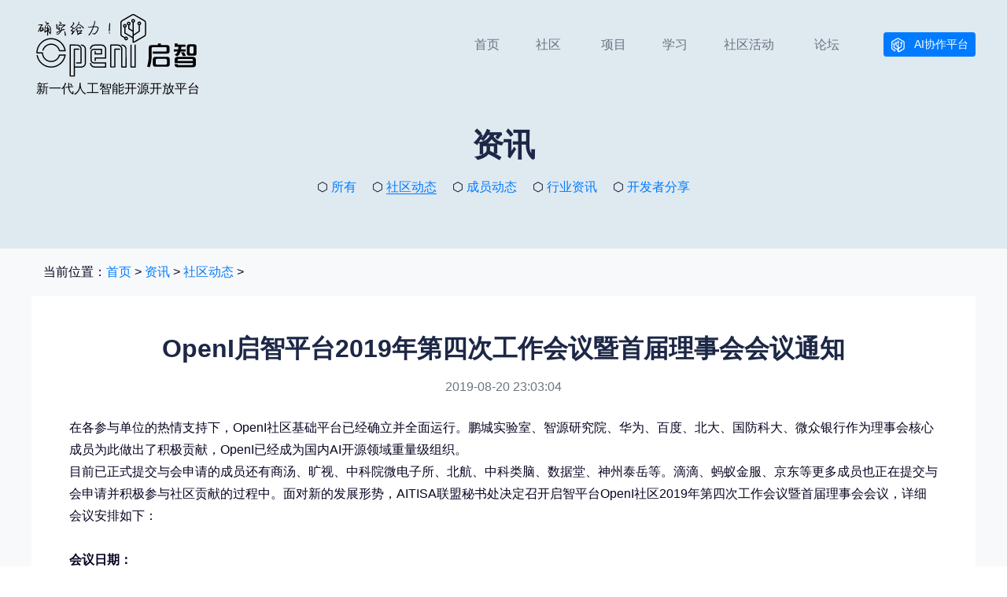

--- FILE ---
content_type: text/html
request_url: https://openi.org.cn/html/2019/dongtai_0820/238.html
body_size: 4789
content:
<!DOCTYPE html>
<html lang="zh">
<head>
    <!-- Required meta tags -->
    <meta charset="utf-8">
    <meta name="viewport" content="width=device-width, initial-scale=1, shrink-to-fit=no">
    <link rel="shortcut icon" type="image/png" href="/statics/openi/i/favicon.png">
    <title>OpenI启智平台2019年第四次工作会议暨首届理事会会议通知 - 社区动态 - OpenI 启智 新一代人工智能开源开放平台</title>
    <meta name="keywords" content="OpenI,工作会议,会议通知">
    <meta name="description" content="AITISA联盟秘书处决定于2019年8月29日在海口召开OpenI启智平台2019年第四次工作会议暨首届理事会会议">
    <!-- Bootstrap CSS -->
    <link rel="stylesheet" href="/statics/plugin/bootstrap-4.6.1/css/bootstrap.min.css">
    <!--link rel="stylesheet" href="https://cdn.bootcdn.net/ajax/libs/twitter-bootstrap/4.5.0/css/bootstrap.min.css"-->
    <link rel="stylesheet" href="/statics/plugin/swiper-6.8.4/swiper-bundle.min.css">
    <!--link rel="stylesheet" href="https://cdn.bootcdn.net/ajax/libs/Swiper/6.5.6/swiper-bundle.min.css"-->
    <!-- icon css-->
    <link rel="stylesheet" href="/statics/openi-2022/assets/elagent-icon/style.css">
    <link rel="stylesheet" href="/statics/plugin/fontawesome-5.15.4/css/all.min.css">
    <!--link rel="stylesheet" href="https://cdn.jsdelivr.net/npm/bootstrap-icons@1.9.1/font/bootstrap-icons.css"-->
    <!--link rel="stylesheet" href="https://cdn.bootcdn.net/ajax/libs/font-awesome/5.15.3/css/all.min.css"-->
    <link rel="stylesheet" href="/statics/openi-2022/assets/animation/animate.css">
    <link rel="stylesheet" href="/statics/openi-2022/css/style.css">
    <!--link rel="stylesheet" href="/statics/openi-2022/css/responsive.css"-->
    <link rel="stylesheet" href="/statics/openi-2022/css/amboot.css">
    <script>
        // 百度统计
        var _hmt = _hmt || [];
        (function() {
          var hm = document.createElement("script");
          hm.src = "https://hm.baidu.com/hm.js?7c4ef0a24be6109ab22e63c832ab21cf";
          var s = document.getElementsByTagName("script")[0]; 
          s.parentNode.insertBefore(hm, s);
        })();
    </script>
</head>

<body data-scroll-animation="true">
  <div id="preloader">
    <div id="ctn-preloader" class="ctn-preloader">
      <div class="round_spinner">
        <div class="spinner"></div>
        <div class="text">
          <img src="/statics/openi-2022/img/logo.svg" alt="OpenI 启智社区" style="width: 70%;">
        </div>
      </div>
      <h2 class="head">启智社区，确实给力</h2>
      <p></p>
    </div>
  </div>
  <div class="body_wrapper">
    <nav class="navbar navbar-expand-lg menu_two" id="sticky">
  <div class="container px-3 px-md-0">
    <a class="navbar-brand" href="https://openi.org.cn/">      
            <img src="/statics/openi-2022/img/logo.svg" alt="新一代人工智能开源开放平台">
          </a>
    <a class="navbar-brand-fixed" href="https://openi.org.cn/">
      <img src="/statics/openi-2022/img/logo-s.svg" alt="新一代人工智能开源开放平台">
    </a>
    <button class="navbar-toggler collapsed" type="button" data-toggle="collapse" data-target="#navbarSupportedContent"
      aria-controls="navbarSupportedContent" aria-expanded="false" aria-label="Toggle navigation">
      <span class="menu_toggle">
        <span class="hamburger">
          <span></span>
          <span></span>
          <span></span>
        </span>
        <span class="hamburger-cross">
          <span></span>
          <span></span>
        </span>
      </span>
    </button>

    <div class="collapse navbar-collapse pb-3" id="navbarSupportedContent">
      <ul class="navbar-nav menu dk_menu ml-auto">
                <li class="nav-item "><a class="nav-link" title="OpenI 启智 新一代人工智能开源开放平台"
            href="https://openi.org.cn/">首页</a></li>
                        <li class="nav-item dropdown submenu ">
          <a href="#" class="nav-link dropdown-toggle" role="button" data-toggle="dropdown" aria-haspopup="true" aria-expanded="false">
            社区 <i class="dropdown icon"></i>
          </a>
          <ul class="dropdown-menu">
                                    <li class="nav-item"><a class="nav-link" href="https://openi.org.cn/html/Club/2019/0227/16.html" >OpenI社区章程</a></li>
                        <li class="nav-item"><a class="nav-link" href="https://openi.org.cn/html/Club/2019/0227/14.html" >组织结构</a></li>
                        <li class="nav-item"><a class="nav-link" href="/html/licence/" >启智许可证</a></li>
                        <li class="nav-item"><a class="nav-link" href="https://openi.org.cn/html/Club/2019/0228/17.html" >欢迎加入OpenI</a></li>
                        <li class="nav-item"><a class="nav-link" href="/html/news/dongtai/" >社区动态</a></li>
                                  </ul>
        </li>
                                <li class="nav-item ">
          <a class="nav-link" href="https://openi.org.cn/projects/" title="项目">项目</a>
        </li>
                                <li class="nav-item ">
          <a class="nav-link" href="https://course.openi.org.cn/" title="学习">学习</a>
        </li>
                                <li class="nav-item dropdown submenu ">
          <a href="#" class="nav-link dropdown-toggle" role="button" data-toggle="dropdown" aria-haspopup="true" aria-expanded="false">
            社区活动 <i class="dropdown icon"></i>
          </a>
          <ul class="dropdown-menu">
                                    <li class="nav-item"><a class="nav-link" href="https://openi.org.cn/index.php?m=content&c=index&a=lists&catid=244" >我为开源打榜狂</a></li>
                        <li class="nav-item"><a class="nav-link" href="https://openi.org.cn/index.php?m=content&c=index&a=lists&catid=220" >OpenI体验官</a></li>
                        <li class="nav-item"><a class="nav-link" href="/index.php?m=content&c=index&a=lists&catid=66" >激励计划</a></li>
                        <li class="nav-item"><a class="nav-link" href="/index.php?m=content&c=index&a=lists&catid=117" >开发者大会</a></li>
                        <li class="nav-item"><a class="nav-link" href="/index.php?m=content&c=index&a=lists&catid=118" >全球智博会</a></li>
                        <li class="nav-item"><a class="nav-link" href="/index.php?m=content&c=index&a=lists&catid=120" >全国人工智能大赛</a></li>
                        <li class="nav-item"><a class="nav-link" href="/index.php?m=content&c=index&a=lists&catid=124" >开源大赛</a></li>
                        <li class="nav-item"><a class="nav-link" href="/index.php?m=content&c=index&a=lists&catid=122" >校园行</a></li>
                        <li class="nav-item"><a class="nav-link" href="/index.php?m=content&c=index&a=lists&catid=123" >集结号</a></li>
                        <li class="nav-item"><a class="nav-link" href="/index.php?m=content&c=index&a=lists&catid=151" >EngineClub</a></li>
                        <li class="nav-item"><a class="nav-link" href="/index.php?m=content&c=index&a=lists&catid=153" >主题沙龙</a></li>
                        <li class="nav-item"><a class="nav-link" href="/index.php?m=content&c=index&a=lists&catid=200" >人工智能开源录</a></li>
                        <li class="nav-item"><a class="nav-link" href="/index.php?m=content&c=index&a=lists&catid=204" >名家讲堂</a></li>
                                  </ul>
        </li>
                                <li class="nav-item ">
          <a class="nav-link" href="https://bbs.openi.org.cn/" title="论坛">论坛</a>
        </li>
                              </ul>
      <div class="d-none d-lg-block">
        <a class="btn btn-primary btn-sm ml-md-3 ml-lg-5" href="https://git.openi.org.cn/" target="_blank">
          <img src="/statics/openi-2022/img/git-logo-pic-w-200X200.svg" alt="AI协作平台" class="mr-2" style="width: 19px; height: 19px;">
          AI协作平台
        </a>
      </div>
    </div>
  </div>
</nav><style>
	.body_wrapper{background-color: #f8f9fa;}
</style>
<section class="banner_area pb-5">
	<div class="container text-center wow fadeInUp">
		<h1>资讯</h1>
		<p></p>
	        <ul class="list-inline">
            <li class="list-inline-item mx-2">⬡ <a href="https://openi.org.cn/html/news/">所有</a></li> 
                
         
            <li class="list-inline-item mx-2 active">⬡ <a href="https://openi.org.cn/html/news/dongtai/" class="border-bottom border-primary">社区动态</a></li> 
         
            <li class="list-inline-item mx-2">⬡ <a href="https://openi.org.cn/html/news/huodong/" >成员动态</a></li> 
         
            <li class="list-inline-item mx-2">⬡ <a href="https://openi.org.cn" >行业资讯</a></li> 
         
            <li class="list-inline-item mx-2">⬡ <a href="https://openi.org.cn" >开发者分享</a></li> 
                    	</div>
</section>

<section class="mb-5">	
	<p class="container wow fadeInUp my-3">当前位置：<a href="https://openi.org.cn">首页</a> &gt; <a href="https://openi.org.cn/html/news/">资讯</a> > <a href="https://openi.org.cn/html/news/dongtai/">社区动态</a> > </p>	
	<div class="container bg-white p-5 wow fadeInUp">
		<h2 class="mb-3 text-center">OpenI启智平台2019年第四次工作会议暨首届理事会会议通知</h2>
		<ul class="list-inline text-center mb-4 text-secondary">
			<li class="article--meta_item"><i class="am-icon-calendar"></i>2019-08-20 23:03:04</li>
		</ul>
		
				在各参与单位的热情支持下，OpenI社区基础平台已经确立并全面运行。鹏城实验室、智源研究院、华为、百度、北大、国防科大、微众银行作为理事会核心成员为此做出了积极贡献，OpenI已经成为国内AI开源领域重量级组织。<br />
目前已正式提交与会申请的成员还有商汤、旷视、中科院微电子所、北航、中科类脑、数据堂、神州泰岳等。滴滴、蚂蚁金服、京东等更多成员也正在提交与会申请并积极参与社区贡献的过程中。面对新的发展形势，AITISA联盟秘书处决定召开启智平台OpenI社区2019年第四次工作会议暨首届理事会会议，详细会议安排如下：<br />
<br />
<strong>会议日期：</strong><br />
2019年8月29日 (13:30-18:00)<br />
<br />
<strong>会议地点：</strong><br />
海口星海湾豪生大酒店（海口市美兰区新埠岛西苑路21号）主楼3楼<br />
<br />
<strong>会议内容：</strong><br />
1、OpenI现状与发展，机遇与挑战<br />
2、OpenI项目进展及新项目介绍<br />
3、开源治理讨论：新一代学术成员与企业成员协同治理的会员制度、智能云时代的开源许可证和基金会、其他。<br />
<br />
诚挚邀请贵单位相关负责人出席会议。请于8月25日18:00前将回执发至secretariat@openi.org.cn<br />
<br />
联系人：张俊，secretariat@openi.org.cn，13924629869<br />
<br />
&nbsp;
<div style="text-align: right;">新一代人工智能产业技术创新战略联盟<br />
2019年8月19日<br />
&nbsp;</div>
<div><br />
<a href="/uploadfile/2019/0820/20190820110720875.pdf">点此下载会议回执模板</a></div>
<br />
	</div>
</section>

<script language="JavaScript" src="/api.php?op=count&id=238&modelid=1"></script> 
  <footer class="f_bg_color">
    <div class="container">
      <div class="row py-4">
        <div class="col-md-3 col-6 mt-4">
          <div class="f_widget link_widget">
            <h3 class="f_title">社区</h3>
            <ul class="list-unstyled link_list">
              <li><a href="/html/Club/2019/0227/14.html">理事会</a></li>
              <li><a href="/html/Club/2019/0227/14.html#toc">技术委员会</a></li>
              <li><a href="/html/Club/2019/0228/17.html">加入OpenI</a></li>
            </ul>
          </div>
        </div>
        <div class="col-md-3 col-6 mt-4">
          <div class="f_widget link_widget">
            <h3 class="f_title">网站信息</h3>
            <ul class="list-unstyled link_list">
              <li><a href="https://openi.org.cn/html/news/dongtai/">社区动态</a></li>
              <li><a href="https://openi.org.cn/html/news/huodong/">成员动态</a></li>
              <li><a href="https://openi.org.cn">行业资讯</a></li>
            </ul>
          </div>
        </div>
        <div class="col-md-6 text-right mt-4">
          <div class="f_widget link_widget">
            <h3 class="f_title d-none d-sm-block">联系方式</h3>
            <img class="float-right ml-2" src="/statics/openi-2022/img/openi-ecode.jpg" width="80">
            <i class="fa fa-envelope"></i> 秘书处邮箱：secretariat@openi.org.cn<br />
            <i class="fa fa-map-marker "></i> 地址：北京市海淀区成府路28号12层4-1206<br>
            　　　广东省深圳市南山区沙河西路6001号 鹏城实验室石壁龙园区
          </div>
        </div>
      </div>
      <div class="border_bottom"></div>
    </div>
    <div class="footer_bottom text-center">
      <div class="container">
        <p><p>版权所有：新一代人工智能开源开放平台（OpenI） &nbsp; <a href="http://beian.miit.gov.cn/" target="_blank">京ICP备18004880号</a> <a href="https://www.beian.gov.cn/portal/registerSystemInfo?recordcode=11010802042693" target="_blank"><img src="/uploadfile/2023/0724/20230724154330922.png" style="margin-left:5px; vertical-align:middle" /> 京公网安备 11010802042693号</a><br />
<a href="https://openi.cn" style="color: #6b707f;" target="_blank">OpenI</a>社区使用鹏城实验室云脑、<a href="https://www.trustie.net" target="_blank">Trustie确实</a>构建</p></p>
      </div>
    </div>
  </footer>
</div><!--body_wrapper-->

<!-- Back to top button -->
<a id="back-to-top" title="Back to Top"></a>

<!-- Optional JavaScript -->
<!-- jQuery first, then Popper.js, then Bootstrap JS -->
<script src="/statics/openi-2022/js/jquery-3.2.1.min.js"></script>
<script src="/statics/openi-2022/js/pre-loader.js"></script>
<script src="/statics/openi-2022/assets/bootstrap/js/popper.min.js"></script>
<!--script src="/statics/openi-2022/assets/bootstrap/js/bootstrap.min.js"></script-->
<script src="/statics/plugin/bootstrap-4.6.1/js/bootstrap.min.js"></script>
<!--script src="https://cdn.bootcdn.net/ajax/libs/twitter-bootstrap/4.5.0/js/bootstrap.min.js"></script-->
<script src="/statics/plugin/swiper-6.8.4/swiper-bundle.min.js"></script>
<!--script src="https://cdn.bootcdn.net/ajax/libs/Swiper/6.5.6/swiper-bundle.min.js"></script-->
<script src="/statics/openi-2022/js/parallaxie.js"></script>
<script src="/statics/openi-2022/js/TweenMax.min.js"></script>
<script src="/statics/openi-2022/js/jquery.wavify.js"></script>
<script src="/statics/openi-2022/assets/wow/wow.min.js"></script>
<script src="/statics/openi-2022/assets/counterup/jquery.counterup.min.js"></script>
<script src="/statics/openi-2022/assets/counterup/jquery.waypoints.min.js"></script>
<script src="/statics/openi-2022/js/main.js"></script>
</body>
</html> 

--- FILE ---
content_type: text/css
request_url: https://openi.org.cn/statics/openi-2022/css/style.css
body_size: 49526
content:
/*----------------------------------------------------
@File: openi-2021
---------------------------------------------------- */
/*=====================================================================

@openi-2021

Table of Content:
01/ Variables
02/ predefine
03/ header
04/ banner
05/ about
06/ portfolio
07/ team
08/ blog
09/ service
10/ blog
11/ contact 
12/ footer 


=====================================================================*/
/*----------------------------------------------------*/
/*font Variables*/
/*=================== fonts ====================*/
@import url("https://fonts.googleapis.com/css?family=Great+Vibes|Roboto:300,400,500,700&display=swap");

.col-md-offset-right-1,
.col-lg-offset-right-1 {
  margin-right: 8.33333333%;
}

@font-face {
  font-family: Politica;
  src: url([data-uri]);
  src: url([data-uri]) format("truetype")
}

/*---------------------------------------------------- */
/*----------------------------------------------------*/
html {
  height: 100%;
}

a {
  text-decoration: none;
  transition: all 0.3s ease-in-out;
}

a:hover,
a:focus {
  text-decoration: none;
  outline: none;
  color: #036eff;
}

body {
  line-height: 24px;
  height: 100%;
  font: 400 1em/1.8 'Microsoft Yahei', 'PingFang SC', 'Avenir', 'Segoe UI', 'Hiragino Sans GB', STHeiti, 'Microsoft Sans Serif', 'WenQuanYi Micro Hei', sans-serif;
  color: #060520;
}

:focus {
  outline: none;
}

h1,
h2,
h3,
h4,
h5,
h6,
.h1,
.h2,
.h3,
.h4,
.h5,
.h6 {
  font-weight: 500;
  color: #1d2746;
}
h1,
h2 {
  font-weight: 700;
}

figure {
  padding-top: 5px;
  padding-bottom: 5px;
  clear: both;
  border: none;
}

figure figcaption {
  color: rgba(0, 0, 0, 0.54);
  line-height: 20px;
  font-size: 14px;
  margin-top: 10px;
  text-align: center;
  max-width: 728px;
  margin-right: auto;
}

video {
  max-width: 100%;
}

table tr td p:last-child {
  margin-bottom: 0;
}

/** === Scrollbar === **/
::-webkit-scrollbar {
  width: 10px;
}

::-webkit-scrollbar-track {
  background: #fff;
}

::-webkit-scrollbar-thumb {
  background: #999999;
  border-radius: 30px;
}

/** === Predefined Global Classes === **/
.h1 {
  font-size: 50px;
}

.h2 {
  font-size: 44px;
}

.h3 {
  font-size: 36px;
}

.h4 {
  font-size: 30px;
}

.h5 {
  font-size: 24px;
}

.h6 {
  font-size: 10px

}

.svg {
  width: 120px;
  height: 120px;
}

.img-small {
  height: 300px;
}
.bold {
  font-weight: 700;
}

.medium {
  font-weight: 500;
}

.regular {
  font-weight: 400;
}

.shortcode_info h1,
.shortcode_info h2,
.shortcode_info h3,
.shortcode_info h4,
.shortcode_info h5,
.shortcode_info h6,
.blog_single_item h1,
.blog_single_item h2,
.blog_single_item h3,
.blog_single_item h4,
.blog_single_item h5,
.blog_single_item h6 {
  margin-bottom: 30px;
}

button:focus {
  outline: none;
}

/** === Container === **/
.body_wrapper {
  overflow: hidden;
}
.container img{
  max-width: 100%;
}

@media (min-width: 1200px) {
  .container {
    max-width: 1200px;
  }
}

@media (min-width: 1500px) {
  .custom_container {
    max-width: 1470px;
  }
}

.sec_pad {
  padding: 40px 0;
}

.pl-40 {
  padding-left: 40px;
}

.pl-60 {
  padding-left: 60px;
}

.pr-60 {
  padding-right: 60px;
}

.mt-40 {
  margin-top: 40px;
}

/** === List style === **/
ul.list-style {
  margin-bottom: 2rem;
}

ul.list-style li {
  margin-bottom: 0.5rem;
  list-style-type: circle;
}

ul.list-style li:last-child {
  margin-bottom: 0;
}

/** === Key === **/
.key,
kbd {
  line-height: 0.95rem;
  border: 1px solid #ddd;
  color: #6b707f;
}

.key,
kbd,
p .key,
p kbd {
  display: inline;
  display: inline-block;
  min-width: 1em;
  padding: 0.5em 0.6em 0.4em;
  margin: 2px;
  font-weight: 400;
  font-size: 0.85rem;
  font-family: "Roboto", sans-serif;
  text-align: center;
  text-decoration: none;
  line-height: 0.6rem;
  -moz-border-radius: 0.3em;
  -webkit-border-radius: 0.3em;
  border-radius: 0.3em;
  cursor: default;
  -moz-user-select: none;
  -webkit-user-select: none;
  user-select: none;
  background: #fff;
  border: 1px solid #ddd;
}

/** ===== section title scss ====== **/
.section_title {}

.section_title p {
  max-width: 530px;
  margin: 10px auto 0;
}

.section_title.text-left p {
  max-width: inherit;
}

.section_title.title-img {
  margin-bottom: 76px;
}

.section_title.title-img .title-lg {
  font-size: 44px;
  line-height: 1.1;
  color: #1d2746;
  margin-bottom: 30px;
  font-weight: 400;
}

.section_title.title-img .action_btn {
  padding: 9px 34px;
  box-shadow: none;
  border: 2px solid #036eff;
  font-weight: 500;
}

.section_title.title-img .action_btn:hover {
  background: transparent;
  color: #036eff;
}
.section_title.sec_title{
  background: linear-gradient(#e9ecef, 30%, #FFF);
  padding-top: 3.0rem;
  padding-bottom: 2.0rem;
}

.section_title.sec_title h2 span{
  position: absolute;
  margin-top: -1rem;
  background-image: -webkit-linear-gradient(bottom, rgba(255,255,255,0), rgba(255,255,255,.9)); 
  -webkit-background-clip: text; 
  -webkit-text-fill-color: transparent;
  left:50%; 
  transform:translate(-50%,-50%);
  -webkit-transform:translate(-50%,-50%);
}

.h_title {
  font-size: 30px;
  line-height: 40px;
  margin-bottom: 0;
  font-weight: 700;
  position: relative;
}

@media (max-width: 440px) {
  .h_title br {
    display: none;
  }
}

.c_head {
  font-size: 20px;
  line-height: 26px;
}

/*===== section title scss ======*/
.bg_color {
  background: #fafcfd;
}

.bg_color_dark {
  background-color: #dfe9f0;
}

.f_bg_color {
  background: #f8f9fa;
}

.local-video-container {
  display: -webkit-flex;
  display: flex;
  position: relative;
  -webkit-align-items: center;
  align-items: center;
  -webkit-justify-content: center;
  justify-content: center;
  overflow: hidden;
  border-radius: 2px;
  border: 1px solid rgba(0, 0, 0, 0.05);
  box-sizing: content-box;
}

/** === Back to Top Button === **/
#back-to-top {
  display: inline-block;
  background-color: rgba(220, 220, 220, 0.8);
  width: 50px;
  height: 50px;
  text-align: center;
  border-radius: 4px;
  position: fixed;
  bottom: 30px;
  right: 30px;
  transition: background-color 0.3s, opacity 0.5s, visibility 0.5s;
  opacity: 0;
  visibility: hidden;
  z-index: 1000;
}

#back-to-top::after {
  content: "2";
  font-family: eleganticons;
  font-weight: normal;
  font-style: normal;
  font-size: 2em;
  line-height: 50px;
  color: #000;
}

#back-to-top:hover {
  cursor: pointer;
  background-color: #333;
}

#back-to-top:hover::after {
  color: #fff;
}

#back-to-top:active {
  background-color: #555;
}

#back-to-top.show {
  opacity: 1;
  visibility: visible;
}

.search-focused .click_capture {
  opacity: 1;
  visibility: visible;
}

.search-focused .banner_search_form {
  position: relative;
  z-index: 999 !important;
}

/*---------------------------------------------------- */
/*----------------------------------------------------*/
.action_btn {
  font-size: 16px;
  font-weight: 400;
  color: #fff;
  box-shadow: 0 20px 30px 0 rgba(12, 118, 142, 0.24);
  border-radius: 4px;
  background: #036eff;
  display: inline-block;
  padding: 14px 28px;
  transition: color 0.15s ease-in-out, background-color 0.15s ease-in-out, border-color 0.15s ease-in-out, box-shadow 0.18s ease-in-out;
}

.action_btn i {
  vertical-align: middle;
  font-size: 18px;
  padding-left: 5px;
}

.action_btn:hover {
  box-shadow: none;
  color: #fff;
}

.error_area .action_btn {
  font-size: 16px;
}

.error_area .action_btn i {
  padding-right: 5px;
}

.doc_border_btn {
  border: 2px solid #79ccde;
  border-radius: 4px;
  color: #036eff;
  font-size: 14px;
  font-weight: 500;
  background: #f8fdfe;
  display: inline-block;
  padding: 6px 34px;
  transition: all 0.3s linear, color 0.2s;
}

.doc_border_btn.btn-round {
  border-radius: 30px;
}

@media (max-width: 420px) {
  .doc_border_btn.btn-round {
    font-size: 12px;
  }
}

.doc_border_btn i {
  margin-left: 6px;
  font-size: 16px;
  vertical-align: middle;
  display: inline-block;
  transition: all 0.2s linear, color 0s linear;
}

.doc_border_btn:hover {
  box-shadow: 0 10px 20px 0 rgba(12, 118, 142, 0.2);
  background: #036eff;
  border-color: #036eff;
  color: #fff;
}

.doc_border_btn:hover i {
  transform: translateX(8px);
}

.download-btn {
  background-image: -moz-linear-gradient(90deg, #192030 0%, #4c5977 100%);
  background-image: -webkit-linear-gradient(90deg, #192030 0%, #4c5977 100%);
  background-image: -ms-linear-gradient(90deg, #192030 0%, #4c5977 100%);
  color: #242424;
  text-align: right;
  width: 300px;
  height: 80px;
  padding-right: 40px;
  display: inline-block;
  font-size: 18px;
  border-radius: 5px;
  position: relative;
  overflow: hidden;
  z-index: 2;
}

.download-btn::before {
  content: "";
  background-image: -moz-linear-gradient(90deg, #afbcd0 0%, #edf1ff 100%);
  background-image: -webkit-linear-gradient(90deg, #afbcd0 0%, #edf1ff 100%);
  background-image: -ms-linear-gradient(90deg, #afbcd0 0%, #edf1ff 100%);
  position: absolute;
  right: -20px;
  top: 0px;
  width: 225px;
  height: 80px;
  border-radius: 5px;
  border-top-left-radius: 0px;
  border-bottom-left-radius: 25px;
  transform: skewX(-25deg);
  z-index: -1;
}

.download-btn .btn-icon {
  display: inline-block;
  padding-left: 20px;
  position: absolute;
  left: 0;
  top: 50%;
  transform: translateY(-50%);
}

.download-btn .btn-icon img {
  max-width: 100%;
  height: auto;
  display: block;
  margin: 0 auto;
}

.download-btn .btn-txt {
  position: absolute;
  right: 45px;
  top: 50%;
  transform: translateY(-50%);
}

.download-btn .btn-txt .title {
  font-size: 24px;
  font-weight: 600;
  background: -webkit-linear-gradient(-90deg, #20273a, #4e5c7a);
  -webkit-background-clip: text;
  -webkit-text-fill-color: transparent;
}

.download-btn .btn-txt .prop span {
  font-size: 14px;
  color: #5b6483;
  font-weight: 400;
}

.download-btn .btn-txt .prop span+span {
  color: #0066fe;
}

.download-btn .ribbon {
  width: 150px;
  height: 150px;
  overflow: hidden;
  position: absolute;
}

.download-btn .ribbon span {
  position: absolute;
  display: block;
  width: 225px;
  padding: 15px 0;
  background-color: #3498db;
  box-shadow: 0 5px 10px rgba(0, 0, 0, 0.1);
  color: #fff;
  font: 700 18px/1 "Lato", sans-serif;
  text-shadow: 0 1px 1px rgba(0, 0, 0, 0.2);
  text-transform: uppercase;
  text-align: center;
}

.download-btn .ribbon::before,
.download-btn .ribbon::after {
  position: absolute;
  z-index: -1;
  content: "";
  display: block;
  border: 5px solid #2980b9;
}

.download-btn .ribbon.ribbon-top-right::before,
.download-btn .ribbon.ribbon-top-right::after {
  border-top-color: transparent;
  border-right-color: transparent;
}

.download-btn .ribbon.ribbon-top-right::before {
  top: 0;
  left: 0;
}

.download-btn .ribbon.ribbon-top-right::after {
  bottom: 0;
  right: 0;
}

.download-btn .ribbon.ribbon-top-right {
  top: -10px;
  right: -10px;
}

.download-btn .ribbon.ribbon-top-right span {
  left: -25px;
  top: 30px;
  transform: rotate(45deg);
}

/*---------------------------------------------------- */
/*----------------------------------------------------*/
/*================= Top header area css ===============*/
.header_top {
  background: #192341;
  color: #8c93a8;
  height: 40px;
}

.header_top .menu {
  display: flex;
  align-items: center;
  height: 40px;
}

.header_top .menu li {
  margin-right: 50px;
}

.header_top .menu li:last-child {
  margin-right: 0;
}

.header_top .menu li a {
  color: #8c93a8;
  font-size: 14px;
}

.header_top .menu li a:hover {
  color: #036eff;
}

.header_top .right-menu {
  justify-content: flex-end;
}

.header_top .right-menu li {
  position: relative;
  margin-right: 0;
  padding-right: 15px;
}

.header_top .right-menu li::after {
  position: absolute;
  content: "";
  background: #5a6279;
  height: 13px;
  width: 1px;
  margin: 0 15px;
  top: 5px;
}

.header_top .right-menu li:last-child {
  padding-right: 0;
  padding-left: 15px;
}

.header_top .right-menu li:last-child::after {
  display: none;
}

/*================= header area css ===============*/
.navbar {
  border: 0;
  border-radius: 0;
  padding: 0;
  width: 100%;
  left: 0;
  top: 0;
  z-index: 20;
  position: absolute;
}

.menu_one {
  background: transparent;
  transition: all 0.2s linear;
}

.sticky_logo img+img {
  display: none;
}

.menu>.nav-item {
  transition: all 0.3s linear;
}

.menu>.nav-item>.nav-link {
  font-size: 16px;
  font-weight: 500;
  color: #fff;
  padding-bottom: 10px;
  padding-top: 10px;
  position: relative;
}

.menu>.nav-item>.nav-link:after {
  display: none;
}

.menu>.nav-item>.nav-link:before {
  content: "";
  width: 0;
  height: 1px;
  position: absolute;
  left: 0;
  bottom: 0;
  background: #036eff;
  transition: all 0.2s linear;
}

.menu>.nav-item.submenu .dropdown-menu {
  margin: 0;
  border-radius: 4px;
  left: -38px;
  min-width: max-content;
  border: 1px solid #e6eeef;
  background: #fff;
  padding: 20px 0;
  box-shadow: 0 30px 40px 0 rgba(4, 73, 89, 0.1);
}

.menu>.nav-item.submenu .dropdown-menu:before {
  content: "";
  width: 12px;
  height: 12px;
  background: #fff;
  position: absolute;
  top: -6px;
  transform: rotate(45deg);
  left: 40px;
  border-left: 1px solid #e6eeef;
  border-top: 1px solid #e6eeef;
}

@media (min-width: 992px) {
  .menu>.nav-item.submenu .dropdown-menu {
    transform: translateY(20px);
    transition: all 0.3s ease-in;
    opacity: 0;
    visibility: hidden;
    display: block;
  }
}

.menu>.nav-item.submenu .dropdown-menu.dropdown_menu_two .nav-item {
  padding: 0 30px;
}

.menu>.nav-item.submenu .dropdown-menu.dropdown_menu_two .nav-item+.nav-item {
  margin-top: 8px;
}

.menu>.nav-item.submenu .dropdown-menu.dropdown_menu_two .nav-item .nav-link {
  display: flex;
  align-items: center;
}

.menu>.nav-item.submenu .dropdown-menu.dropdown_menu_two .nav-item .nav-link:before {
  display: none;
}

.menu>.nav-item.submenu .dropdown-menu.dropdown_menu_two .nav-item .nav-link img {
  margin-right: 20px;
  width: 32px;
}

.menu>.nav-item.submenu .dropdown-menu .nav-item {
  padding: 0 40px 0 30px;
  transition: all 0.3s linear;
  position: relative;
}

.menu>.nav-item.submenu .dropdown-menu .nav-item+.nav-item {
  margin-top: 18px;
}

.menu>.nav-item.submenu .dropdown-menu .nav-item .nav-link {
  padding: 0;
  white-space: nowrap;
  font: 400 14px/16px "Roboto", sans-serif;
  color: #6b707f;
  transition: color 0.2s linear;
  position: relative;
  display: inline-block;
}

.menu>.nav-item.submenu .dropdown-menu .nav-item .nav-link:after {
  display: none;
}

.menu>.nav-item.submenu .dropdown-menu .nav-item .nav-link:before {
  content: "";
  width: 0;
  height: 1px;
  position: absolute;
  left: 0;
  bottom: 0;
  background: #036eff;
  transition: all 0.2s linear;
}

.menu>.nav-item.submenu .dropdown-menu .nav-item .nav-link h5 {
  padding-top: 9px;
  margin-bottom: 0;
  font-size: 16px;
  text-transform: capitalize;
  font-weight: 500;
  transition: all 0.2s linear;
}

.menu>.nav-item.submenu .dropdown-menu .nav-item .nav-link p {
  margin-bottom: 0;
  line-height: 29px;
  font-size: 14px;
  padding-bottom: 0;
}

.menu>.nav-item.submenu .dropdown-menu .nav-item:hover>.nav-link,
.menu>.nav-item.submenu .dropdown-menu .nav-item:focus>.nav-link,
.menu>.nav-item.submenu .dropdown-menu .nav-item.active>.nav-link {
  color: #036eff;
}

.menu>.nav-item.submenu .dropdown-menu .nav-item:hover>.nav-link:before,
.menu>.nav-item.submenu .dropdown-menu .nav-item:focus>.nav-link:before,
.menu>.nav-item.submenu .dropdown-menu .nav-item.active>.nav-link:before {
  width: 100%;
}

.menu>.nav-item.submenu .dropdown-menu .nav-item:hover>.nav-link h5,
.menu>.nav-item.submenu .dropdown-menu .nav-item:focus>.nav-link h5,
.menu>.nav-item.submenu .dropdown-menu .nav-item.active>.nav-link h5 {
  color: #036eff;
}

.menu>.nav-item.submenu .dropdown-menu .nav-item:hover>i,
.menu>.nav-item.submenu .dropdown-menu .nav-item:focus>i,
.menu>.nav-item.submenu .dropdown-menu .nav-item.active>i {
  color: #036eff;
}

.menu>.nav-item.submenu .dropdown-menu .nav-item>.dropdown-menu {
  transition: all 0.3s ease-in;
}

.menu>.nav-item.submenu .dropdown-menu .nav-item>.dropdown-menu:before {
  display: none;
}

@media (min-width: 992px) {
  .menu>.nav-item.submenu .dropdown-menu .nav-item>.dropdown-menu {
    position: absolute;
    left: 100%;
    top: -25px;
    opacity: 0;
    display: block;
    visibility: hidden;
    transform: translateY(20px);
    transition: all 0.3s ease-in;
  }
}

.menu>.nav-item.submenu.mega_menu .dropdown-menu {
  min-width: 540px;
  padding: 0;
  background: #4464a1;
  border: 0;
  max-height: 309px;
  min-height: 309px;
}

.menu>.nav-item.submenu.mega_menu .dropdown-menu li>div {
  min-height: 309px;
}

.menu>.nav-item.submenu.mega_menu .dropdown-menu .nav-pills {
  padding: 30px 0;
  background: #fff;
  border-top-left-radius: 4px;
  border-bottom-left-radius: 4px;
  height: 100%;
  margin-right: -10px;
}

.menu>.nav-item.submenu.mega_menu .dropdown-menu .tabHeader .nav-item {
  padding: 0 30px;
}

.menu>.nav-item.submenu.mega_menu .dropdown-menu .tabHeader .nav-item:after {
  content: "5";
  position: absolute;
  right: 25px;
  top: -1px;
  font-family: "ElegantIcons";
  display: block;
  color: #036eff;
  transition: all 0.2s linear;
  opacity: 0;
}

.menu>.nav-item.submenu.mega_menu .dropdown-menu .tabHeader .nav-item .nav-link {
  font-size: 14px;
  color: #6b707f;
  display: inline-block;
  border-radius: 0;
}

.menu>.nav-item.submenu.mega_menu .dropdown-menu .tabHeader .nav-item .nav-link.active {
  background: transparent;
}

.menu>.nav-item.submenu.mega_menu .dropdown-menu .tabHeader .nav-item+.nav-item {
  margin-top: 12px;
}

.menu>.nav-item.submenu.mega_menu .dropdown-menu .tabHeader .nav-item:hover:after,
.menu>.nav-item.submenu.mega_menu .dropdown-menu .tabHeader .nav-item.active:after {
  opacity: 1;
  right: 20px;
}

.menu>.nav-item.submenu.mega_menu .dropdown-menu .tabHeader .nav-item:hover .nav-link,
.menu>.nav-item.submenu.mega_menu .dropdown-menu .tabHeader .nav-item.active .nav-link {
  color: #036eff;
}

.menu>.nav-item.submenu.mega_menu .dropdown-menu .tabContent .tab-pane {
  padding: 26px 10px;
}

.menu>.nav-item.submenu.mega_menu .dropdown-menu .tabContent .tab-pane .tab_list {
  width: 50%;
  padding-bottom: 12px;
}

.menu>.nav-item.submenu.mega_menu .dropdown-menu .tabContent .tab-pane .tab_list.w_100 {
  width: 100%;
}

.menu>.nav-item.submenu.mega_menu .dropdown-menu .tabContent .tab-pane .tab_list li {
  margin-bottom: 12px;
}

.menu>.nav-item.submenu.mega_menu .dropdown-menu .tabContent .tab-pane .tab_list li a {
  font-size: 14px;
  font-weight: 400;
  color: #fff;
  position: relative;
  font-family: "Roboto", sans-serif;
}

.menu>.nav-item.submenu.mega_menu .dropdown-menu .tabContent .tab-pane .tab_list li a:before {
  content: "";
  width: 0;
  height: 1px;
  background: #fff;
  position: absolute;
  left: 0;
  bottom: 0;
  transition: all 0.2s linear;
}

.menu>.nav-item.submenu.mega_menu .dropdown-menu .tabContent .tab-pane .tab_list li a:hover:before,
.menu>.nav-item.submenu.mega_menu .dropdown-menu .tabContent .tab-pane .tab_list li a.active:before {
  width: 100%;
}

.menu>.nav-item.submenu.mega_menu .dropdown-menu .tabContent .tab-pane p {
  font-size: 16px;
  line-height: 30px;
  color: rgba(255, 255, 255, 0.5);
  margin-bottom: 0;
}

.menu>.nav-item.active>i {
  color: #036eff;
}

.menu>.nav-item.active .nav-link {
  color: #000;
}

.menu>.nav-item.active .nav-link:before {
  width: 100%;
  background-color: #000;
}

.menu>.nav-item.active:hover .nav-link:before {
  background-color: #036eff;
}

.menu>.nav-item:hover>i {
  color: #036eff;
}

.menu>.nav-item:hover .nav-link {
  color: #036eff;
}

.menu>.nav-item:hover .nav-link:before {
  width: 100%;
}

@media (min-width: 992px) {
  .menu>.nav-item:hover .dropdown-menu {
    opacity: 1;
    transform: translateY(0);
    visibility: visible;
  }
}

@media (min-width: 992px) and (min-width: 992px) {
  .menu>.nav-item:hover .dropdown-menu>.nav-item:hover .dropdown-menu {
    transform: scaleY(1);
    opacity: 1;
    visibility: visible;
  }
}

.menu>.nav-item+.nav-item {
  margin-left: 30px;
}

.nav_btn {
  font-size: 14px;
  font-weight: 500;
  padding: 2px 10px;
  text-align: center;
  border-radius: 4px;
  border: 2px solid #fff;
  transition: all 0.3s linear;
  margin-left: 80px;
  background: #fff;
  color: #036eff;
}

.nav_btn.round-btn {
  border-radius: 50px;
  background-color: rgba(16, 179, 214, 0.031);
}

.nav_btn.icon-btn {
  border-color: #79ccde;
}

.nav_btn.icon-btn i {
  color: #79ccde;
  padding-right: 10px;
}

.nav_btn:hover {
  background: #036eff;
  border-color: #036eff;
  color: #fff;
}

.nav_btn:hover i {
  color: #fff;
}

.mCSB_inside>.mCSB_container {
  margin-right: 0;
}

/*================= header area css ===============*/
/*=========== dk_menu css ===========*/
.menu_two {
  z-index: 10;
  /*box-shadow: 0 4px 10px 0 rgba(12, 118, 142, 0.06);
  background: #fff;*/
}

.menu_two .nav_btn {
  border: 1px solid #000;
  color: #000;
  background: #FFF;
}

.menu_two .nav_btn i {
  padding-right: 8px;
  font-size: 12px;
}

.menu_two .nav_btn:hover {
  background: #036eff;
  color: #fff;
  border-color: #036eff;
}

.menu_two .menu_toggle .hamburger span,
.menu_two .menu_toggle .hamburger-cross span {
  background: #1d2746;
}

/*.menu_two + div, .menu_two + section {
  margin-top: 98px;
}*/

.menu_two .navbar-brand img {
  height: 108px;
  margin-top: .7rem;
}

.menu_two .navbar-brand {
  display: block;
}

.menu_two.navbar_fixed .navbar-brand {
  display: none;
}

.menu_two .navbar-brand-fixed img {
  height: 80px;
}

.menu_two .navbar-brand-fixed {
  display: none;
}

.menu_two.navbar_fixed .navbar-brand-fixed {
  display: block;
}

.dk_menu>.nav-item>.nav-link {
  color: #6b707f;
}

.dk_menu>.nav-item>.nav-link i {
  padding-right: 5px;
  font-size: 14px;
}

.mobile_dropdown_icon {
  display: none;
}

/*=========== dk_menu css ===========*/
@media (max-width: 991px) {
  .navbar-collapse.show{
    background-color: #FFF;
  }
  .display_none {
    display: none;
  }
}

.sticky-nav-doc .navbar-brand img+img {
  display: none;
}

.sticky-nav-doc .mobile_main_menu .menu_toggle .hamburger span {
  background: #1d2746;
}

.mobile_main_menu {
  position: absolute;
  top: 0;
  left: 0;
  width: 100%;
  z-index: 10;
  padding: 13px 0;
}

@media (min-width: 992px) {
  .mobile_main_menu {
    display: none;
  }
}

.mobile_main_menu .container {
  display: flex;
  justify-content: space-between;
  align-items: center;
}

.mobile_main_menu .menu_toggle {
  margin-right: 18px;
}

.mobile_main_menu .menu_toggle .hamburger span {
  width: 100%;
}

.mobile_main_menu .mobile_menu_left {
  display: flex;
}

.mobile_main_menu .nav_btn {
  margin: 0;
}

.mobile_main_menu.navbar_fixed {
  box-shadow: 0 4px 10px 0 rgba(12, 118, 142, 0.06);
  background: #fff;
  transition: all 0.2s, top 0.4s linear;
}

.mobile_main_menu.navbar_fixed .nav_btn {
  border-color: #6b707f;
}

.mobile_main_menu.navbar_fixed .nav_btn:hover {
  border-color: #036eff;
}

/*=========== menu_four css ===========*/
.sticky_menu .menu_one {
  background: #fff;
  box-shadow: 0 1px 4px rgba(0, 0, 0, 0.15);
  position: fixed;
  width: 100%;
  top: 0;
  left: 0;
}

.sticky_menu .menu_one+div,
.sticky_menu .menu_one+section {
  margin-top: 100px;
}

.sticky_menu .menu_one .menu>.nav-item .nav-link {
  position: relative;
  color: #6b707f;
  font-weight: 400;
}

.sticky_menu .menu_one .menu>.nav-item:hover>.nav-link,
.sticky_menu .menu_one .menu>.nav-item.active>.nav-link {
  color: #036eff;
}

.menu_social {
  margin-bottom: 0;
  margin-left: 70px;
}

.search_form {
  width: 250px;
  list-style: none;
  position: relative;
}

.search_form .form-control {
  font-size: 14px;
  font-weight: 400;
  padding: 15px;
  height: 45px;
  margin-top: -2px;
  padding-left: 20px;
  background: #fafcfd;
  border: 1px solid #e1e4e5;
  border-radius: 4px;
  box-shadow: none;
}

.search_form .form-control.placeholder {
  color: #8f94a6;
}

.search_form .form-control:-moz-placeholder {
  color: #8f94a6;
}

.search_form .form-control::-moz-placeholder {
  color: #8f94a6;
}

.search_form .form-control::-webkit-input-placeholder {
  color: #8f94a6;
}

.search_form button {
  position: absolute;
  top: 11px;
  right: 15px;
  border: 0;
  padding: 0;
  color: #1d2746;
  background: transparent;
  font-size: 14px;
  z-index: 3;
}

#stickyTwo .menu>.nav-item.submenu.mega_menu .dropdown-menu,
.menu_two .menu>.nav-item.submenu.mega_menu .dropdown-menu {
  border-top: 1px solid #e6eeef;
}

/*=========== menu_four css ===========*/
.nav_btn_two {
  border-color: #79ccde;
  background: #f1f8fc;
}

.nav_btn_two:hover {
  border-color: #036eff;
}

.navbar_fixed {
  position: fixed;
}

.navbar_fixed.menu_one {
  box-shadow: 0 1px 4px rgba(0, 0, 0, 0.15);
  background: #fff;
  transition: all 0.2s, top 0.4s linear;
  margin-top: 0;
}

.navbar_fixed.menu_one .menu>.nav-item {
  padding-bottom: 25px;
  padding-top: 25px;
}

.navbar_fixed.menu_one .menu>.nav-item>.nav-link {
  color: #6b707f;
}

.navbar_fixed.menu_one .menu>.nav-item:hover>.nav-link,
.navbar_fixed.menu_one .menu>.nav-item.active>.nav-link {
  color: #036eff;
}

.navbar_fixed.menu_one .menu>.nav-item.submenu.mega_menu .dropdown-menu {
  border-top: 1px solid #e6eeef;
}

.navbar_fixed.menu_one .nav_btn {
  color: #036eff;
  border: 2px solid #79ccde;
}

.navbar_fixed.menu_one .nav_btn:hover {
  background: #036eff;
  color: #fff;
  border-color: #036eff;
}

.navbar_fixed .sticky_logo img {
  display: none;
}

.navbar_fixed .sticky_logo img+img {
  display: block;
}

.navbar_fixed.menu_two {
  box-shadow: 0 4px 10px 0 rgba(12, 118, 142, 0.06);
  width: 100%;
  background: #fff;
  left: 0;
  top: 0;
  position: fixed;
  transition: top 0.4s linear;
}

@media (min-width: 992px) {
  .navbar_fixed.menu_two .menu>.nav-item {
    padding-bottom: 20px;
    padding-top: 20px;
  }
}

.navbar_fixed.menu_two+div,
.navbar_fixed.menu_two+section {
  margin-top: 86px;
}

.navbar_fixed .menu_toggle .hamburger span,
.navbar_fixed .menu_toggle .hamburger-cross span {
  background: #1d2746;
}

.navbar-toggler {
  padding-right: 0;
  padding-left: 0;
}

.hamburger {
  height: 100%;
  width: 100%;
  display: block;
}

.hamburger span {
  width: 0%;
  height: 2px;
  position: relative;
  top: 0;
  left: 0;
  margin: 4px 0;
  display: block;
  background: #fff;
  border-radius: 3px;
  -webkit-transition: 0.2s ease-in-out;
  transition: 0.2s ease-in-out;
}

.hamburger span:nth-child(1) {
  transition-delay: 0s;
}

.hamburger span:nth-child(2) {
  transition-delay: 0.125s;
}

.hamburger span:nth-child(3) {
  transition-delay: 0.2s;
}

.menu_toggle {
  width: 22px;
  height: 22px;
  position: relative;
  cursor: pointer;
  display: block;
}

.menu_toggle .hamburger {
  position: absolute;
}

.menu_toggle .hamburger-cross {
  position: absolute;
  height: 100%;
  width: 100%;
  transform: rotate(45deg);
  display: block;
}

.menu_toggle .hamburger-cross span {
  display: block;
  background: #fff;
  border-radius: 3px;
  -webkit-transition: 0.2s ease-in-out;
  transition: 0.2s ease-in-out;
}

.menu_toggle .hamburger-cross span:nth-child(1) {
  height: 100%;
  width: 2px;
  position: absolute;
  top: 0;
  left: 10px;
  transition-delay: 0.3s;
}

.menu_toggle .hamburger-cross span:nth-child(2) {
  width: 100%;
  height: 2px;
  position: absolute;
  left: 0;
  top: 10px;
  transition-delay: 0.4s;
}

.collapsed .menu_toggle .hamburger span {
  width: 100%;
}

.collapsed .menu_toggle .hamburger span:nth-child(1) {
  transition-delay: 0.3s;
}

.collapsed .menu_toggle .hamburger span:nth-child(2) {
  transition-delay: 0.4s;
}

.collapsed .menu_toggle .hamburger span:nth-child(3) {
  transition-delay: 0.5s;
}

.collapsed .menu_toggle .hamburger-cross span:nth-child(1) {
  height: 0%;
  transition-delay: 0s;
}

.collapsed .menu_toggle .hamburger-cross span:nth-child(2) {
  width: 0%;
  transition-delay: 0.2s;
}

/*=========== side_menu css ===========*/
.side_menu {
  width: 300px;
  height: 100vh;
  max-height: 100vh;
  top: 0;
  position: fixed;
  transform: translate3d(-300px, 0, 0);
  transition: transform 0.2s cubic-bezier(0.4, 0, 0.2, 1);
  z-index: 1013;
  background: #fff;
  padding: 20px 0;
  overflow-x: hidden;
}

.side_menu .mobile_menu_header {
  display: flex;
  align-items: center;
  padding-left: 15px;
  padding-right: 15px;
}

.side_menu .mobile_menu_header .close_nav {
  font-size: 25px;
  color: #1d2746;
  margin-right: 15px;
}

.side_menu .mobile_menu_header .close_nav i+i {
  display: none;
}

.side_menu .doc_left_sidebarlist {
  border: 0;
}

.side_menu .doc_left_sidebarlist:before {
  display: none;
}

.side_menu .nav-sidebar .nav-item {
  padding-right: 0;
}

.side_menu .mobile_nav_wrapper {
  display: flex;
  transform: translate3d(-300px, 0, 0);
  transition: transform 0.2s cubic-bezier(0.4, 0, 0.2, 1);
}

.side_menu .mobile_nav_top,
.side_menu .mobile_nav_bottom {
  height: calc(100vh - 65px);
  flex-shrink: 0;
  display: block;
  width: 300px;
  padding: 0 15px;
}

.side_menu .mobile_nav_top {
  padding-top: 30px;
}

.side_menu .mobile_nav_top .menu {
  padding-left: 0;
  padding-right: 0;
}

.side_menu.menu-opened .mobile_nav_wrapper {
  transform: translate3d(0, 0, 0);
}

.side_menu.menu-opened .close_nav i {
  display: none;
}

.side_menu.menu-opened .close_nav i+i {
  display: block;
}

.click_capture {
  position: fixed;
  top: 0;
  left: 0;
  width: 100%;
  height: 100%;
  visibility: hidden;
  z-index: 99;
  opacity: 0;
  background: rgba(0, 0, 0, 0.4);
  transition: all 0.3s linear;
}

@media (max-width: 992px) {
  .menu-is-opened {
    overflow: hidden;
    height: 100%;
  }

  .menu-is-opened .click_capture {
    opacity: 1;
    visibility: visible;
  }

  .menu-is-opened .side_menu {
    transform: translate3d(0, 0, 0);
  }
}

/*---------------------------------------------------- */
/*----------------------------------------------------*/
/*=========== doc_banner_area_one css ============*/
.doc_banner_area_one {
  height: 750px;
  display: flex;
  align-items: center;
  background-image: linear-gradient(60deg, #036eff 0%, #1d2746 100%);
  position: relative;
  overflow: hidden;
}

.doc_banner_area_one .star {
  z-index: -1;
}

.doc_banner_area_one .star_one {
  right: 170px;
  top: 50%;
  animation: star 9s both infinite alternate 5s;
}

.doc_banner_area_one .star_two {
  top: 33px;
  right: 147px;
  animation: star2 4s ease-in-out infinite alternate;
}

.doc_banner_area_one .star_three {
  top: 50px;
  left: 347px;
  animation: star 7s ease-in-out infinite alternate;
}

.doc_banner_area_one .one {
  bottom: 0;
  left: 300px;
}

.doc_banner_area_one .two {
  bottom: 0;
  right: 320px;
}

.doc_banner_area_one .three {
  bottom: 0;
  left: 520px;
}

.doc_banner_area_one .four {
  bottom: 0;
  left: 58%;
  margin-left: -20px;
}

.doc_banner_area_one .five {
  bottom: 155px;
  left: 74%;
  transform: translateX(-50%);
}

.bl_left {
  width: 150px;
  height: 145px;
  bottom: -7px;
  left: 20px;
  z-index: 1;
}

.bl_right {
  width: 135px;
  height: 110px;
  right: 30px;
  bottom: -7px;
  z-index: 1;
}

.dark {
  position: absolute;
  width: 100%;
  left: 0;
  height: auto;
  bottom: 0;
  z-index: -1;
}

.dark_two {
  position: absolute;
  width: 100%;
  left: 0;
  height: auto;
  bottom: 0;
  z-index: -1;
}

.star {
  top: 0;
  width: 100%;
  left: 0;
  z-index: 0;
  right: 0;
  height: auto;
}

.doc_banner_text {
  text-align: center;
}

.doc_banner_text h2,
.doc_banner_text p,
.doc_banner_text h6 {
  color: #fff;
}

.doc_banner_text h2 {
  font-size: 46px;
  margin-bottom: 14px;
}

.doc_banner_text p {
  font-size: 18px;
  line-height: 30px;
  margin-bottom: 0;
  font-weight: 300;
}

.doc_banner_text h6 {
  font-size: 14px;
  font-weight: 400;
  margin-bottom: 0;
  margin-top: 40px;
}

.doc_banner_text h6 span {
  color: #e1e1e1;
  margin-right: 10px;
}

.doc_banner_text h6 a {
  color: #fff;
  margin-right: 10px;
  text-decoration: underline;
}

.doc_banner_text h6 a:last-child {
  margin-right: 0;
}

.doc_banner_text .banner_search_form {
  margin-top: 65px;
}

.banner_search_form {
  max-width: 570px;
  margin: 0 auto;
  display: flex;
}

.banner_search_form .form-control {
  height: 70px;
  border-radius: 4px;
  padding-left: 30px;
  font-size: 14px;
  border: 0;
  border-radius: 4px;
  border-top-right-radius: 0;
  border-bottom-right-radius: 0;
  box-shadow: none;
  color: #1d2746;
}

.banner_search_form .form-control.placeholder {
  color: #848996;
}

.banner_search_form .form-control:-moz-placeholder {
  color: #848996;
}

.banner_search_form .form-control::-moz-placeholder {
  color: #848996;
}

.banner_search_form .form-control::-webkit-input-placeholder {
  color: #848996;
}

.banner_search_form button {
  padding: 5px 25px;
  font-size: 20px;
  background: #036eff;
  color: #fff;
  text-align: center;
  border: 0;
  border-radius: 4px;
  border-top-left-radius: 0;
  border-bottom-left-radius: 0;
  transition: all 0.4s linear;
}

/*=========== doc_banner_area_one css ============*/
/*=========== Start doc_banner_area_two css ============*/
.banner_area {
  padding-top: 160px;
  background: #dfe9f0;
  position: relative;
}

.doc_banner_area_two {
  height: 650px;
  background: #dfe9f0;
  position: relative;
  z-index: 1;
  padding-top: 240px;
}

.doc_banner_area_two .table_img {
  left: 200px;
  bottom: -6px;
  width: 250px;
}

.doc_banner_area_two .flower {
  bottom: 0;
  left: 80px;
}

.doc_banner_area_two .girl {
  right: 130px;
  bottom: 0;
}

.doc_banner_area_two .bord {
  bottom: -14px;
  right: 320px;
}

.b_plus,
.b_round,
.p_absolute {
  position: absolute;
}

.b_plus.one {
  left: 120px;
  top: 120px;
}

.b_plus.two {
  right: 30%;
  top: 210px;
}

.b_round {
  border-radius: 50%;
}

.b_round.r_two {
  right: 38%;
  top: 160px;
  width: 8px;
  height: 8px;
  background: #036eff;
  animation: spin2 2s infinite alternate;
}

.b_round.r_four {
  background: #fafcfd;
  width: 8px;
  height: 8px;
  right: 12%;
  bottom: 420px;
  animation: spin1 1s infinite alternate;
}

.doc_banner_text_two h2 {
  font-size: 24px;
  margin-bottom: 22px;
  font-weight: 700;
}

.doc_banner_text_two p {
  font-size: 14px;
  line-height: 1.5rem;
  font-weight: 400;
  max-width: 40%;
}

.doc_banner_text_two .btn-outline-dark {
  background-color: #FFF;
}

.doc_banner_text_two .btn-outline-dark:hover {
  color: #036eff;
  border-color: #036eff;
}

.building_img {
  left: 43%;
  /*transform: translateX(-50%);*/
  bottom: 150px;
  z-index: -1;
}

.newyear_img {
  left: 36%;
  bottom: 60px;
  z-index: 2;
  width: 160px;
}

.doc_banner_footer {
  position: absolute;
  bottom: 0;
  height: 3.5rem;
  border-radius: 1.5rem 1.5rem 0 0;
  left: 50%;
  transform: translateX(-50%);
  padding-left: 3.0rem;
  background-image: url(../img/home_one/icon/gonggao.png);
  background-repeat: no-repeat;
  background-size: auto 100%;
  line-height: 3.5rem;
  background-color: #fff;
}

/*=========== End doc_banner_area_two css ============*/
/*=========== Start Banner Support ============*/
.kbDoc-banner-support {
  height: 945px;
  background-image: linear-gradient(30deg, #feefec 0%, #f5fdff 100%);
  padding: 200px 0;
  position: relative;
}

@media (max-width: 991px) {
  .kbDoc-banner-support {
    padding: 150px 0;
  }
}

@media (max-width: 768px) {
  .kbDoc-banner-support {
    padding: 100px 0;
    height: 820px;
  }

  .building_img,
  .newyear_img {
    display: none;
  }
}

.kbDoc-banner-support .banner-content-wrapper {
  max-width: 770px;
  margin: 0 auto;
  position: relative;
  z-index: 2;
}

@media (max-width: 991px) {
  .kbDoc-banner-support .banner-content-wrapper {
    max-width: 90%;
  }
}

.kbDoc-banner-support .banner-content-wrapper .banner-title {
  font-size: 44px;
  font-weight: 500;
  color: #1d2746;
  margin-bottom: 12px;
}

@media (max-width: 768px) {
  .kbDoc-banner-support .banner-content-wrapper .banner-title {
    font-size: 34px;
  }
}

.kbDoc-banner-support .banner-content-wrapper p {
  font-size: 18px;
  color: #6b707f;
  line-height: 28px;
  margin-bottom: 40px;
}

@media (max-width: 991px) {
  .kbDoc-banner-support .banner-content-wrapper p br {
    display: none;
  }
}

.kbDoc-banner-support .banner-content-wrapper .banner-search-form {
  box-shadow: 0px 4px 10px 0px rgba(49, 12, 2, 0.06);
  max-width: 770px;
  margin: 0 auto;
  display: flex;
  background: #fff;
  border-radius: 30px;
}

.kbDoc-banner-support .banner-content-wrapper .banner-search-form input {
  width: 100%;
  background: transparent;
  border: 0;
  padding: 15px 30px;
  height: 60px;
}

.kbDoc-banner-support .banner-content-wrapper .banner-search-form input::placeholder {
  color: #6b707f;
}

.kbDoc-banner-support .banner-content-wrapper .banner-search-form button {
  background: transparent;
  border: 0;
  padding-right: 20px;
  color: #036eff;
  font-size: 20px;
}

.kbDoc-banner-support .banner-content-wrapper .banner-search-form button i {
  transform: rotate(-90deg);
  display: inline-block;
}

.kbDoc-banner-support .bottom-shape {
  position: absolute;
  width: 100%;
  left: 0;
  bottom: -1px;
}

.kbDoc-banner-support .bottom-shape img {
  width: 100%;
}

.people-image {
  margin: 0;
  padding: 0;
  list-style: none;
  position: absolute;
  width: 100%;
  height: 320px;
  max-width: 1250px;
  left: 50%;
  transform: translateX(-50%);
  bottom: 165px;
  z-index: 3;
}

@media (max-width: 767px) {
  .people-image {
    height: 280px;
  }
}

@media (max-width: 576px) {
  .people-image {
    bottom: 80px;
  }
}

.people-image li {
  position: absolute;
  box-shadow: 0px 40px 60px 0px rgba(59, 14, 3, 0.12);
  border-radius: 50%;
  border: 4px solid #fff;
  overflow: hidden;
}

.people-image li img {
  width: 100%;
}

.people-image li:nth-child(1) {
  left: 50%;
  top: 15px;
  transform: translateX(-50%);
  border: 6px solid #fff;
  height: 130px;
  width: 130px;
  box-shadow: 0px 50px 80px 0px rgba(59, 14, 3, 0.12);
}

.people-image li:nth-child(2) {
  left: 29.4%;
  top: 0;
  height: 80px;
  width: 80px;
}

.people-image li:nth-child(3) {
  right: 26.4%;
  top: -5px;
  height: 70px;
  width: 70px;
}

.people-image li:nth-child(4) {
  left: 160px;
  top: 75px;
  height: 80px;
  width: 80px;
}

.people-image li:nth-child(5) {
  left: 26.4%;
  bottom: 40px;
  height: 80px;
  width: 80px;
}

.people-image li:nth-child(6) {
  right: 38%;
  bottom: -20px;
  height: 100px;
  width: 100px;
}

.people-image li:nth-child(7) {
  right: 85px;
  bottom: 5px;
  width: 90px;
  height: 90px;
}

.people-image li:nth-child(8) {
  left: 0;
  bottom: 0;
  border: 2px solid #fff;
}

.people-image li:nth-child(9) {
  right: 22.3%;
  bottom: 35%;
  height: 50px;
  width: 50px;
  border: 2px solid #fff;
}

.people-image li:nth-child(10) {
  right: 0;
  bottom: 145px;
  height: 60px;
  width: 60px;
  border: 2px solid #fff;
}

@media (max-width: 991px) {
  .people-image li:nth-child(1) {
    height: 110px;
    width: 110px;
  }

  .people-image li:nth-child(2) {
    height: 65px;
    width: 65px;
  }

  .people-image li:nth-child(3) {
    height: 60px;
    width: 60px;
  }

  .people-image li:nth-child(4) {
    height: 65px;
    width: 65px;
  }

  .people-image li:nth-child(5) {
    height: 65px;
    width: 65px;
  }

  .people-image li:nth-child(6) {
    height: 80px;
    width: 80px;
  }

  .people-image li:nth-child(7) {
    height: 70px;
    width: 70px;
  }

  .people-image li:nth-child(8) {
    left: 50px;
  }

  .people-image li:nth-child(9) {
    right: 27%;
  }

  .people-image li:nth-child(10) {
    right: 50px;
  }
}

@media (max-width: 768px) {
  .people-image li:nth-child(4) {
    left: 95px;
  }
}

@media (max-width: 576px) {
  .people-image li:nth-child(2) {
    left: 13%;
  }

  .people-image li:nth-child(3) {
    right: 18%;
  }
}

@media (max-width: 440px) {
  .people-image li:nth-child(1) {
    height: 100px;
    width: 100px;
  }

  .people-image li:nth-child(4) {
    left: 20px;
  }

  .people-image li:nth-child(5) {
    left: 22.4%;
    bottom: 55px;
  }

  .people-image li:nth-child(7) {
    right: 25px;
  }

  .people-image li:nth-child(8) {
    left: 10px;
  }

  .people-image li:nth-child(10) {
    right: 20px;
  }
}

.partical-animation {
  margin: 0;
  padding: 0;
  list-style: none;
  position: absolute;
  width: 100%;
  height: 550px;
  bottom: 0;
  left: 0;
  z-index: 1;
}

.partical-animation li {
  position: absolute;
  border-radius: 50%;
}

.partical-animation li:nth-child(1) {
  left: 165px;
  top: 120px;
}

.partical-animation li:nth-child(2) {
  left: 19%;
  top: 80px;
  height: 8px;
  width: 8px;
  background: #fd9382;
}

.partical-animation li:nth-child(3) {
  left: 19%;
  bottom: 30%;
  height: 10px;
  width: 10px;
  background: #fe97f3;
}

.partical-animation li:nth-child(3) {
  left: 28%;
  top: 35%;
  height: 35px;
  width: 35px;
  background: #f3d5de;
}

.partical-animation li:nth-child(4) {
  left: 27%;
  bottom: 30%;
  height: 12px;
  width: 12px;
  background: #83daed;
}

.partical-animation li:nth-child(5) {
  left: 33%;
  bottom: 50%;
  height: 10px;
  width: 10px;
  background: #fdc43a;
}

.partical-animation li:nth-child(6) {
  left: 51%;
  top: 32%;
  height: 48px;
  width: 48px;
  background: #4edfda;
}

.partical-animation li:nth-child(7) {
  right: 46%;
  bottom: 27%;
  height: 22px;
  width: 22px;
  background: #f39ab2;
}

.partical-animation li:nth-child(8) {
  right: 46%;
  bottom: 27%;
  height: 22px;
  width: 22px;
  background: #f39ab2;
}

.partical-animation li:nth-child(9) {
  right: 40%;
  bottom: 60%;
  height: 8px;
  width: 8px;
  background: #ffa3be;
}

.partical-animation li:nth-child(10) {
  right: 22%;
  bottom: 30%;
  height: 28px;
  width: 28px;
  background: #bff8c6;
}

.partical-animation li:nth-child(11) {
  right: 10%;
  bottom: 55%;
  height: 15px;
  width: 15px;
  background: #ffa3be;
}

.partical-animation li:nth-child(12) {
  right: 65px;
  bottom: 160px;
}

/*=========== End Banner Support ============*/
/*=========== Start breadcrumb_area css ============*/
.breadcrumb_area {
  background-image: linear-gradient(60deg, #036eff 0%, #1d2746 100%);
  padding: 190px 0 95px;
  position: relative;
}

.breadcrumb_area .one {
  right: 20%;
  bottom: 25px;
}

.breadcrumb_area .two {
  left: 20%;
  bottom: 0;
}

.breadcrumb_area .banner_search_form {
  max-width: 770px;
  position: relative;
  z-index: 5;
}

.breadcrumb_area .banner_search_form .form-control {
  height: 65px;
}

.breadcrumb_area .banner_search_form button {
  background: #036eff;
}

.breadcrumb_area .custom-select {
  line-height: 65px;
  z-index: 3;
}

.breadcrumb_area .custom-select:before {
  width: 1px;
  content: "";
  position: absolute;
  left: 0;
  top: 15px;
  bottom: 15px;
  background: #e2e7e9;
  z-index: 1;
}

.wave_shap_one,
.wave_shap_two {
  bottom: 0;
  z-index: 0;
}

.custom-select {
  border-radius: 0;
  font-size: 14px;
  box-shadow: none;
  padding: 0 80px 0 20px;
  height: 100%;
  border: 0;
  background: #fff;
  color: #6b707f;
}

.custom-select:after {
  border-bottom: 2px solid #6b707f;
  border-right: 2px solid #6b707f;
  height: 8px;
  width: 8px;
  right: 28px;
  margin-top: -6px;
}

.custom-select ul {
  width: 100%;
  padding: 10px 0;
  border-radius: 4px;
}

.custom-select ul li {
  font-size: 14px;
  color: #6b707f;
  position: relative;
  min-height: 36px;
  line-height: 36px;
}

.custom-select ul li:before {
  content: "";
  width: 2px;
  height: 0;
  position: absolute;
  left: 0;
  background: #036eff;
  transition: all 0.2s linear;
}

.custom-select ul li:hover,
.custom-select ul li.selected {
  background: #f4f9fa;
  color: #036eff;
  font-weight: 500;
}

.custom-select ul li:hover:before,
.custom-select ul li.selected:before {
  height: 100%;
}

/*=========== End breadcrumb_area css ============*/
/*=========== Start breadcrumb_area_two css ============*/
.breadcrumb_area_two {
  background: #edfbfe;
  padding: 50px 0 60px;
}

.breadcrumb_content {
  max-width: 630px;
}

.breadcrumb_content h2 {
  font-size: 36px;
  line-height: 1.4;
  font-weight: 500;
  margin-bottom: 0;
}

.breadcrumb_content .single_post_author {
  display: flex;
  align-items: flex-start;
  align-items: center;
  padding-top: 10px;
}

.breadcrumb_content .single_post_author img {
  border-radius: 50%;
  width: 34px;
  height: 34px;
  margin-right: 20px;
}

.breadcrumb_content .single_post_author .text {
  flex: 1;
}

.breadcrumb_content .single_post_author .text h4 {
  font-size: 16px;
  display: inline-block;
  font-weight: 400;
  margin-bottom: 0;
}

.breadcrumb_content .single_post_author .text .post_tag {
  display: inline-block;
  padding-left: 12px;
}

.breadcrumb_content .single_post_author .text .post_tag:before {
  content: "";
  display: inline-block;
  height: 13px;
  width: 1px;
  background: #B7B9BE;
  margin-right: 12px;
}

.breadcrumb_content .single_post_author .text .c_blue {
  color: #2a74fd;
}

/*=========== End breadcrumb_area_two css ============*/
/*=========== Start breadcrumb_area_three css ============*/
.breadcrumb_area_three {
  background: #f8fafd;
  padding: 157px 0 70px;
  position: relative;
  z-index: 1;
}

.breadcrumb_area_three .one {
  top: 0;
  left: 35px;
}

.breadcrumb_area_three .two {
  left: 280px;
  bottom: 55px;
}

.breadcrumb_area_three .three {
  right: 178px;
  bottom: 55px;
}

.breadcrumb_area_three .four {
  right: 0;
  bottom: 0;
}

.breadcrumb_text {
  text-align: center;
  max-width: 660px;
  margin: 0 auto;
}

.breadcrumb_text h2 {
  font-size: 50px;
  line-height: 66px;
  font-weight: 300;
  margin-bottom: 15px;
}

.breadcrumb_text h2 span {
  font-weight: 700;
}

.breadcrumb_text p {
  margin-bottom: 0;
}

/*=========== End breadcrumb_area_three css ============*/
/*=========== Start page_breadcrumb css ============*/
.page_breadcrumb {
  background: #f0f5f7;
  padding: 16px 0;
  position: relative;
  z-index: 1;
}

.page_breadcrumb .row {
  align-items: center;
}

.page_breadcrumb .date {
  color: #878EA6;
  float: right;
  font-size: 14px;
  padding-right: 10px;
}

.page_breadcrumb .date i {
  padding-right: 10px;
}

.breadcrumb {
  margin-bottom: 0;
  background: transparent;
  border-radius: 0;
  padding: 0;
}

.breadcrumb .breadcrumb-item {
  color: #878EA6;
  font-size: 14px;
  line-height: 21px;
}

.breadcrumb .breadcrumb-item a {
  color: #878EA6;
}

.breadcrumb .breadcrumb-item a:hover {
  color: #036eff;
}

.breadcrumb .breadcrumb-item+.breadcrumb-item:before {
  content: "5";
  font-family: eleganticons;
  color: #B7B9BE;
}

.breadcrumb .active {
  color: #1d2746;
}

.breadcrumb_content_two {
  position: relative;
  z-index: 1;
}

.breadcrumb_content_two h2 {
  font-size: 50px;
  color: #fff;
  font-weight: 700;
}

.breadcrumb_content_two .breadcrumb {
  justify-content: center;
}

.breadcrumb_content_two .breadcrumb .breadcrumb-item {
  font-size: 16px;
  color: #fff;
}

.breadcrumb_content_two .breadcrumb .breadcrumb-item:before {
  color: #fff;
}

.breadcrumb_content_two .breadcrumb .breadcrumb-item a {
  color: #fff;
}

.breadcrumb_area_four {
  overflow: hidden;
}

/*=========== End page_breadcrumb css ============*/
/*---------------------------------------------------- */
/*----------------------------------------------------*/
/*=============== doc_features_area_one css ===========*/
.doc_features_area_one {
  position: relative;
  z-index: 1;
  padding: 100px 0 140px;
}

.doc_features_area_one:before {
  content: "";
  width: 100%;
  height: 460px;
  top: 0;
  left: 0;
  background: url("../img/home_one/dow_bg.png") no-repeat scroll center top/cover;
  position: absolute;
  z-index: -1;
}

.doc_features_item_one {
  border-radius: 6px;
  background-color: white;
  box-shadow: 0 4px 8px 0 rgba(4, 73, 89, 0.05);
  padding: 30px;
  transition: all 0.3s linear;
  cursor: pointer;
}

.doc_features_item_one h3 {
  font-size: 20px;
  line-height: 24px;
  margin-bottom: 15px;
  transition: color 0.2s linear;
}

.doc_features_item_one h3:hover {
  color: #036eff;
}

.doc_features_item_one p {
  line-height: 24px;
}

.doc_features_item_one img {
  margin-right: 30px;
}

.doc_features_item_one .learn_btn {
  font-size: 14px;
}

.doc_features_item_one .learn_btn i {
  font-size: 20px;
  margin-left: 4px;
}

.doc_features_item_one:hover {
  box-shadow: 0 30px 40px 0 rgba(4, 73, 89, 0.08);
}

.learn_btn {
  font-size: 14px;
  font-weight: 500;
  color: #1d2746;
  padding-top: 5px;
  display: inline-block;
  transition: color 0.2s linear;
}

.learn_btn i {
  vertical-align: middle;
  display: inline-block;
  font-size: 20px;
  margin-left: 6px;
  transition: all 0.2s linear, color 0s linear;
}

.learn_btn.c_blue {
  color: #036eff;
}

.learn_btn:hover {
  color: #036eff;
}

.learn_btn:hover i {
  transform: translateX(8px);
}

.learn_btn:hover.c_blue {
  color: #1d2746;
}

/*=============== doc_features_area_one css ===========*/
/*---------------------------------------------------- */
/*----------------------------------------------------*/
.ycp .belah .luhur span.about {
  display: none;
}

.ycp .belah .luhur {
  height: 74px;
}

.ycp .belah .luhur span.tombol {
  font-size: 14px;
}

.ycp .belah .luhur span.tombol.vid-next {
  float: right;
  margin-right: 0;
}

/*---------------------------------------------------- */
/*----------------------------------------------------*/
/*============== Start doc_tag_area css =============*/
.doc_tag_area {
  padding: 0 0 110px;
}

.doc_tag {
  display: flex;
  flex-wrap: wrap;
  align-items: center;
  justify-content: center;
  border: 0;
  margin-bottom: 75px;
}

.doc_tag .nav-item {
  margin-bottom: 0;
}

.doc_tag .nav-item .nav-link {
  font-size: 14px;
  font-weight: 400;
  color: #036eff;
  border: 1px solid #79ccde;
  border-radius: 4px;
  background-color: rgba(16, 179, 214, 0.031);
  padding: 0 20px;
  line-height: 28px;
  margin: 0 5px;
  transition: all 0.4s linear;
}

.doc_tag .nav-item .nav-link:hover,
.doc_tag .nav-item .nav-link.active {
  background-color: #036eff;
  border-color: #036eff;
  box-shadow: 0 10px 20px 0 rgba(12, 118, 142, 0.2);
  color: #fff;
}

.doc_tag_title {
  margin-bottom: 45px;
}

.doc_tag_title h4 {
  font-size: 20px;
  line-height: 26px;
  margin-bottom: 20px;
}

.doc_tag_title .line {
  height: 2px;
  width: 100%;
  background: #e1e9eb;
  display: block;
}

.doc_tab_pane .row {
  margin-bottom: -85px;
}

.doc_tag_item {
  margin-bottom: 85px;
}

.tag_list,
.openi_index_about ul {
  margin-bottom: 32px;
}

.tag_list li,
.openi_index_about li {
  margin-top: 15px;
}

.tag_list li a,
.openi_index_about li a {
  font-size: 16px;
  color: #6b707f;
  line-height: 22px;
  transition: color 0.2s linear;
  display: flex;
}

.tag_list li a i,
.openi_index_about li a i {
  margin-right: 15px;
}

.tag_list li a:hover,
.openi_index_about li a:hover {
  color: #036eff;
}

/*============== End doc_tag_area css =============*/

/*============== Start openi_index css =============*/
.iabout {
  background-image: url(../img/iabout-bg.png);
  background-repeat: no-repeat;
  background-position: 100% bottom;
  background-size: 40%;
}

.banner {
  margin: 0 auto;
}

.list {
  display: inline-block;
}

.openi_index_2030 {
  min-height: 200px;
  background: url("data:image/svg+xml;charset=utf8,%3Csvg%20xmlns%3D%22http%3A%2F%2Fwww.w3.org%2F2000%2Fsvg%22%20xmlns%3Axlink%3D%22http%3A%2F%2Fwww.w3.org%2F1999%2Fxlink%22%20version%3D%221.1%22%3E%3Cdefs%3E%3ClinearGradient%20id%3D%221%22%20x1%3D%220%22%20x2%3D%221%22%20y1%3D%220%22%20y2%3D%220%22%20gradientTransform%3D%22matrix(0.9059999999999998%2C%20-0.8390000000000001%2C%200.016184413580246918%2C%200.9059999999999998%2C%20-0.183%2C%200.683)%22%3E%3Cstop%20stop-color%3D%22%233bb6fe%22%20stop-opacity%3D%221%22%20offset%3D%220%22%3E%3C%2Fstop%3E%3Cstop%20stop-color%3D%22%232250cf%22%20stop-opacity%3D%221%22%20offset%3D%220.61%22%3E%3C%2Fstop%3E%3Cstop%20stop-color%3D%22%237c23b4%22%20stop-opacity%3D%221%22%20offset%3D%220.99%22%3E%3C%2Fstop%3E%3C%2FlinearGradient%3E%3C%2Fdefs%3E%3Crect%20width%3D%22100%25%22%20height%3D%22100%25%22%20fill%3D%22url(%231)%22%3E%3C%2Frect%3E%3C%2Fsvg%3E");
  overflow: hidden;
  position: relative;
  border-radius: 1.5rem;
}
.openi_index_2030 .bg {
  position: absolute;
  width: 100%;
  height: 100%;
  left: 67%;
  top: 23%;
  z-index: 1;
}
.openi_index_2030 .bg .bg-01 {
    position: absolute;
    top: -296.85px;
    left: -100.21px;
    width: 11.52px;
    height: 430.36px;
    transform: rotate(46deg);
    border-radius: 45px;
    display: flex;
    background: url("data:image/svg+xml;charset=utf8,%3Csvg%20xmlns%3D%22http%3A%2F%2Fwww.w3.org%2F2000%2Fsvg%22%20xmlns%3Axlink%3D%22http%3A%2F%2Fwww.w3.org%2F1999%2Fxlink%22%20version%3D%221.1%22%3E%3Cdefs%3E%3ClinearGradient%20id%3D%221%22%20x1%3D%220%22%20x2%3D%221%22%20y1%3D%220%22%20y2%3D%220%22%20gradientTransform%3D%22matrix(2.6570000000000005%2C%20-1.366%2C%201906.3802884596842%2C%202.6570000000000005%2C%20-0.714%2C%201.313)%22%3E%3Cstop%20stop-color%3D%22%2315cf16%22%20stop-opacity%3D%221%22%20offset%3D%220%22%3E%3C%2Fstop%3E%3Cstop%20stop-color%3D%22%23ed6bc9%22%20stop-opacity%3D%220%22%20offset%3D%221%22%3E%3C%2Fstop%3E%3C%2FlinearGradient%3E%3C%2Fdefs%3E%3Crect%20width%3D%22100%25%22%20height%3D%22100%25%22%20fill%3D%22url(%231)%22%3E%3C%2Frect%3E%3C%2Fsvg%3E");
}
.openi_index_2030 .bg .bg-02 {
  position: absolute;
  top: -130.68px;
  left: -213.01px;
  width: 3.64px;
  height: 430.36px;
  transform: rotate(46deg);
  border-radius: 45px;
  background: url("data:image/svg+xml;charset=utf8,%3Csvg%20xmlns%3D%22http%3A%2F%2Fwww.w3.org%2F2000%2Fsvg%22%20xmlns%3Axlink%3D%22http%3A%2F%2Fwww.w3.org%2F1999%2Fxlink%22%20version%3D%221.1%22%3E%3Cdefs%3E%3ClinearGradient%20id%3D%221%22%20x1%3D%220%22%20x2%3D%221%22%20y1%3D%220%22%20y2%3D%220%22%20gradientTransform%3D%22matrix(2.6570000000000005%2C%20-1.366%2C%2019094.65120710059%2C%202.6570000000000005%2C%20-0.714%2C%201.313)%22%3E%3Cstop%20stop-color%3D%22%23ffffff%22%20stop-opacity%3D%221%22%20offset%3D%220%22%3E%3C%2Fstop%3E%3Cstop%20stop-color%3D%22%23ed6bc9%22%20stop-opacity%3D%220%22%20offset%3D%221%22%3E%3C%2Fstop%3E%3C%2FlinearGradient%3E%3C%2Fdefs%3E%3Crect%20width%3D%22100%25%22%20height%3D%22100%25%22%20fill%3D%22url(%231)%22%3E%3C%2Frect%3E%3C%2Fsvg%3E");
}
.openi_index_2030 .bg .bg-03 {
  position: absolute;
  top: -178.07px;
  left: -50.045px;
  width: 111.15px;
  height: 306.28px;
  transform: rotate(46deg);
  border-radius: 63px;
  background: url("data:image/svg+xml;charset=utf8,%3Csvg%20xmlns%3D%22http%3A%2F%2Fwww.w3.org%2F2000%2Fsvg%22%20xmlns%3Axlink%3D%22http%3A%2F%2Fwww.w3.org%2F1999%2Fxlink%22%20version%3D%221.1%22%3E%3Cdefs%3E%3ClinearGradient%20id%3D%221%22%20x1%3D%220%22%20x2%3D%221%22%20y1%3D%220%22%20y2%3D%220%22%20gradientTransform%3D%22matrix(2.6570000000000005%2C%20-1.366%2C%2010.372156049382713%2C%202.6570000000000005%2C%20-0.714%2C%201.313)%22%3E%3Cstop%20stop-color%3D%22%23f8da77%22%20stop-opacity%3D%221%22%20offset%3D%220%22%3E%3C%2Fstop%3E%3Cstop%20stop-color%3D%22%23ed6bc9%22%20stop-opacity%3D%220%22%20offset%3D%221%22%3E%3C%2Fstop%3E%3C%2FlinearGradient%3E%3C%2Fdefs%3E%3Crect%20width%3D%22100%25%22%20height%3D%22100%25%22%20fill%3D%22url(%231)%22%3E%3C%2Frect%3E%3C%2Fsvg%3E");
}
.openi_index_2030 .bg .bg-04 {
  position: absolute;
  top: -218.72px;
  left: 239.81px;
  width: 20.38px;
  height: 306.28px;
  transform: rotate(46deg);
  border-radius: 45px;
  background: url("data:image/svg+xml;charset=utf8,%3Csvg%20xmlns%3D%22http%3A%2F%2Fwww.w3.org%2F2000%2Fsvg%22%20xmlns%3Axlink%3D%22http%3A%2F%2Fwww.w3.org%2F1999%2Fxlink%22%20version%3D%221.1%22%3E%3Cdefs%3E%3ClinearGradient%20id%3D%221%22%20x1%3D%220%22%20x2%3D%221%22%20y1%3D%220%22%20y2%3D%220%22%20gradientTransform%3D%22matrix(2.6570000000000005%2C%20-1.366%2C%20308.5173674049777%2C%202.6570000000000005%2C%20-0.714%2C%201.313)%22%3E%3Cstop%20stop-color%3D%22%2377f8f8%22%20stop-opacity%3D%220.6%22%20offset%3D%220%22%3E%3C%2Fstop%3E%3Cstop%20stop-color%3D%22%23ed6bc9%22%20stop-opacity%3D%220%22%20offset%3D%221%22%3E%3C%2Fstop%3E%3C%2FlinearGradient%3E%3C%2Fdefs%3E%3Crect%20width%3D%22100%25%22%20height%3D%22100%25%22%20fill%3D%22url(%231)%22%3E%3C%2Frect%3E%3C%2Fsvg%3E");
}

.openi_index_item {
  position: relative;
  z-index: 1;
}

.openi_index_item .shap {
  position: absolute;
  bottom: 0;
  left: 0;
  width: 100%;
  height: 490px;
  z-index: -1;
  background-size: cover;
}

#home_banner .carousel-item .row{
  background-repeat: no-repeat;
  background-position: right 50%;
}

.openi_index_news {
  position: relative;
}

.openi_index_news .newsdate span.badge-light {
  position: absolute;
  margin-top: -0.3rem;
  background-color: #FFF;
  font-family: Politica;
}

.openi_index_news .newsdate .h3 {
  font-family: Politica !important;
}

/*video-list*/
.video-list .card {
  position: relative;
}

.video-list .card .card-img-overlay {
  margin: auto;
  background: rgba(0, 0, 0, .5);
  opacity: 1;
  transition: all 0.3s;
}

.video-list .card-img-overlay .card-title {
  position: absolute;
  bottom: 0;
  left: 1.25rem;
  right: 1.25rem;
  color: #FFF;
}

.video-list .card-img-overlay:hover .card-title {
  color: #5170ff
}

.video-list .card-img-overlay i {
  border: 2px solid #fff;
  border-radius: 12px;
  background-color: rgba(0, 0, 0, .6);
  color: #fff;
  -webkit-transition: all .2s;
  transition: all .2s;
  overflow: hidden;
  text-align: center;
  padding-left: 0.3rem;
  padding-right: 0.3rem;
}

.video-list .card-img-overlay:hover i {
  background-color: #5170ff;
  border-color: #5170ff
}

.shixun-about,
.jixun-about {
  background-image: url(../img/bg_shixun_01.jpg);
  background-repeat: no-repeat;
  background-position: 50% 50%;
  background-size: cover;
}

.shixun-about h1 .fa {
  width: 4.0rem;
  height: 4.0rem;
  line-height: 4.0rem;
  border-radius: 2.0rem;
  background: #FFF;
  color: #1890FF;
  -webkit-box-shadow: 0 0 0 1px #1890FF inset;
  box-shadow: 0 0 0 1px #1890FF inset;
}

.jixun-about {
  background-image: url(../img/bg_shixun_02.jpg);
  padding-left: 2.0em;
  padding-right: 2.0em;
}

.bigmodel-tit {
  background-image: url(../img/bigmodel_bg@2x-80.jpg);
  background-repeat: no-repeat;
  background-position: top;
  background-size: 100% auto;
}

/*============== End openi_index css =============*/

/*============== Start documentation_area css =============*/
.documentation_tab {
  border-bottom: 2px solid #e1e9eb;
}

.documentation_tab .nav-item {
  margin-bottom: 0;
}

.documentation_tab .nav-item .nav-link {
  border-radius: 0;
  border: 0;
  color: #6b707f;
  font-size: 14px;
  font-weight: 500;
  padding: 0 20px 10px;
  position: relative;
  transition: color 0.2s linear;
  background: transparent;
}

.documentation_tab .nav-item .nav-link:before {
  content: "";
  width: 0;
  height: 2px;
  position: absolute;
  bottom: -2px;
  left: auto;
  right: 0;
  background: #036eff;
  transition: width 0.3s linear;
}

.documentation_tab .nav-item .nav-link.active,
.documentation_tab .nav-item .nav-link:hover {
  color: #036eff;
}

.documentation_tab .nav-item .nav-link.active:before,
.documentation_tab .nav-item .nav-link:hover:before {
  width: 100%;
  left: 0;
  right: auto;
}

.documentation_tab_pane {
  padding-top: 84px;
}

.documentation_tab_pane .row {
  margin-bottom: -26px;
}

.documentation_text .round {
  width: 100px;
  height: 100px;
  border-radius: 50%;
  background-color: #0fccd0;
  box-shadow: 0 20px 30px 0 rgba(24, 211, 214, 0.2);
  display: block;
  text-align: center;
  line-height: 100px;
  margin-bottom: 25px;
}

.documentation_text h4 {
  font-size: 24px;
  font-weight: 500;
  margin-bottom: 18px;
}

.documentation_text p {
  margin-bottom: 0;
}

.documentation_text .learn_btn {
  padding-top: 20px;
}

.documentation_item {
  padding-right: 40px;
  margin-bottom: 58px;
}

.documentation_item .icon {
  border-radius: 50%;
  background-color: white;
  box-shadow: 0 10px 30px 0 rgba(4, 73, 89, 0.12);
  width: 70px;
  height: 70px;
  text-align: center;
  line-height: 66px;
  margin-right: 30px;
}

.documentation_item .media-body h5 {
  font-weight: 500;
  font-size: 18px;
  margin-bottom: 12px;
  transition: color 0.2s linear;
}

.documentation_item .media-body h5:hover {
  color: #036eff;
}

.documentation_item .media-body p {
  margin-bottom: 0;
  line-height: 24px;
}

/*============== End documentation_area css =============*/
/*============== Start doc_faq_area css =============*/
.doc_faq_area .doc_tag {
  margin-bottom: 50px;
}

.doc_faq_info .card {
  border-radius: 4px;
  background: #fff;
  box-shadow: 0 20px 50px 0 rgba(4, 73, 89, 0.1);
  border: 0;
  margin-bottom: 30px;
}

.doc_faq_info .card .card-header {
  padding: 0;
  margin: 0;
  border-radius: 0;
  background: transparent;
  border: 0;
}

.doc_faq_info .card .card-header h2 button {
  display: block;
  text-align: left;
  width: 100%;
  font-size: 18px;
  line-height: 30px;
  font-weight: 500;
  color: #036eff;
  text-decoration: none;
  padding: 19px 40px 19px 30px;
  position: relative;
}

.doc_faq_info .card .card-header h2 button i {
  position: absolute;
  right: 30px;
  top: 50%;
  transform: translateY(-50%);
  font-size: 20px;
  display: none;
}

.doc_faq_info .card .card-header h2 button i+i {
  display: block;
}

.doc_faq_info .card .card-header h2 button.collapsed {
  color: #1d2746;
}

.doc_faq_info .card .card-header h2 button.collapsed i {
  display: block;
}

.doc_faq_info .card .card-header h2 button.collapsed i+i {
  display: none;
}

.doc_faq_info .card .card-body {
  border: 0;
  line-height: 24px;
  padding: 0 30px 35px;
}

.doc_faq_info .card.active {
  position: relative;
  z-index: 1;
}

/*============== End doc_faq_area css =============*/
/*============== Start doc_categories_guide_area css =============*/
.doc_categories_guide_area {
  position: relative;
  z-index: 1;
}

.categories_guide_item {
  border-radius: 6px;
  background: #fff;
  box-shadow: 0 50px 120px 0 rgba(4, 73, 89, 0.08);
  padding: 40px 40px 50px;
  margin-bottom: 30px;
}

.categories_guide_item img {
  margin-bottom: 34px;
}

.categories_guide_item .doc_tag_title {
  margin-bottom: 24px;
}

.categories_guide_item .doc_tag_title h4 {
  margin-bottom: 0;
}

.categories_guide_item .tag_list {
  margin-bottom: 42px;
}

/*============== End doc_categories_guide_area css =============*/
/*============== Start doc_solution_area css =============*/
.doc_solution_area .all_doc_btn {
  padding: 20px 73px;
  font-size: 18px;
}

.doc_solution_area .all_doc_btn i {
  font-size: 25px;
  margin-left: 10px;
}

.doc_solution_item {
  text-align: center;
  padding: 60px;
  margin-bottom: 30px;
}

.doc_solution_item img {
  margin-bottom: 45px;
}

.doc_solution_item h4 {
  font-size: 20px;
  margin-bottom: 15px;
}

.doc_solution_item p {
  margin-bottom: 20px;
}

.doc_solution_item.online_doc {
  background: #fcf3da;
}

.doc_solution_item.premium_doc {
  background: #daecfc;
}

/*============== End doc_solution_area css =============*/
/*============== Start doc_fun_fact_area css =============*/
.doc_fun_fact_area {
  background: #036eff;
  padding: 105px 0;
  position: relative;
  z-index: 1;
}

.animated-wave {
  position: absolute;
  height: 200px;
  width: 100%;
  bottom: 0;
  left: 0;
  z-index: -1;
}

.doc_fact_item {
  text-align: center;
}

.doc_fact_item .counter {
  color: #fff;
  font-size: 50px;
  line-height: 60px;
  font-weight: 700;
}

.doc_fact_item p {
  margin-bottom: 0;
  font-size: 18px;
  color: #fff;
  padding-top: 5px;
}

/* Fun Fact Style Two */
.active-animation .path {
  stroke-dasharray: 1000;
  stroke-dashoffset: 0;
  animation: dash 5s ease-in-out forwards;
}

@keyframes dash {
  from {
    stroke-dashoffset: 1000;
  }

  to {
    stroke-dashoffset: 0;
  }
}

.funfact-area {
  padding: 115px 0 90px;
  background-image: linear-gradient(45deg, #f5fdff 0%, #feefec 100%);
  background-size: cover;
  background-position: center center;
  background-repeat: no-repeat;
  position: relative;
  overflow: hidden;
}

.funfact-area .smile {
  position: absolute;
  width: 200px;
  height: 200px;
  right: 95px;
  top: -25px;
}

.funfact-boxes {
  display: flex;
  justify-content: space-between;
}

@media (max-width: 992px) {
  .funfact-boxes {
    flex-wrap: wrap;
    justify-content: center;
    width: calc(100% + 30px);
  }
}

@media (max-width: 420px) {
  .funfact-boxes {
    width: calc(100% + 15px);
  }
  .menu_two .navbar-brand img{
    height: 80px;
  }
}

.funfact-boxes .funfact-box {
  border-radius: 10px;
  background: #fff;
  box-shadow: 0px 50px 80px 0px rgba(2, 47, 57, 0.12);
  min-width: 140px;
  padding: 30px 25px 20px;
  margin-bottom: 30px;
}

@media (max-width: 992px) {
  .funfact-boxes .funfact-box {
    width: calc(33.33% - 30px);
    margin-right: 30px;
  }
}

@media (max-width: 420px) {
  .funfact-boxes .funfact-box {
    width: calc(50% - 15px);
    margin-right: 15px;
  }
}

.funfact-boxes .funfact-box .fanfact-icon {
  margin-bottom: 20px;
}

.funfact-boxes .funfact-box .fanfact-icon img {
  -webkit-filter: drop-shadow(0px 20px 40px #086174);
  filter: drop-shadow(0px 20px 40px #086174);
}

.funfact-boxes .funfact-box .counter {
  font-size: 34px;
  font-weight: 500;
  color: #036eff;
  margin-bottom: 10px;
}

.funfact-boxes .funfact-box .title {
  color: #6b707f;
  font-size: 16px;
  margin: 0;
  line-height: 26px;
}

.funfact-boxes .funfact-box.color-two .fanfact-icon img {
  -webkit-filter: drop-shadow(0px 20px 40px #734F08);
  filter: drop-shadow(0px 20px 40px #734F08);
}

.funfact-boxes .funfact-box.color-two .counter {
  color: #fbb631;
}

.funfact-boxes .funfact-box.color-three .fanfact-icon img {
  -webkit-filter: drop-shadow(0px 20px 40px #73083F);
  filter: drop-shadow(0px 20px 40px #73083F);
}

.funfact-boxes .funfact-box.color-three .counter {
  color: #fd5baf;
}

.funfact-boxes .funfact-box.color-four .fanfact-icon img {
  -webkit-filter: drop-shadow(0px 20px 40px #087358);
  filter: drop-shadow(0px 20px 40px #087358);
}

.funfact-boxes .funfact-box.color-four .counter {
  color: #11c296;
}

.funfact-boxes .funfact-box.color-five .fanfact-icon img {
  -webkit-filter: drop-shadow(0px 20px 40px #2C0873);
  filter: drop-shadow(0px 20px 40px #2C0873);
}

.funfact-boxes .funfact-box.color-five .counter {
  color: #9360fc;
}

/*============== End doc_fun_fact_area css =============*/
/*============== Start theme_doc_area css =============*/
.theme_doc_area .row {
  margin-bottom: -30px;
}

.theme_doc_item {
  box-shadow: 0 4px 8px 0 rgba(4, 73, 89, 0.05);
  border-radius: 6px;
  background: #fff;
  padding: 30px;
  margin-bottom: 30px;
  transition: all 0.3s linear;
  cursor: pointer;
}

.theme_doc_item img {
  margin-right: 30px;
}

.theme_doc_item .c_head {
  margin-bottom: 14px;
  transition: color 0.2s linear;
}

.theme_doc_item .c_head:hover {
  color: #036eff;
}

.theme_doc_item p {
  margin-bottom: 0;
}

.theme_doc_item:hover {
  box-shadow: 0 30px 40px 0 rgba(4, 73, 89, 0.08);
}

/*============== End theme_doc_area css =============*/
/*============== End theme_doc_area css =============*/
.doc_action_info {
  border-radius: 4px;
  background: #fff;
  box-shadow: 0 50px 150px 0 rgba(4, 73, 89, 0.1);
  padding: 88px 70px;
  position: relative;
  z-index: 2;
}

.doc_action_info.mt_130 {
  margin-bottom: -130px;
}

.doc_action_info .media img {
  margin-right: 30px;
}

.doc_action_info .media .media-body h2 {
  margin-bottom: 13px;
}

.doc_action_info .media .media-body p {
  margin-bottom: 0;
  font-size: 18px;
}

.doc_action_info .action_btn {
  box-shadow: none;
}

.doc_action_info .action_btn:hover {
  box-shadow: 0 20px 30px 0 rgba(12, 118, 142, 0.24);
  color: #fff;
}

/*============== End theme_doc_area css =============*/
/*============== Start doc_action_area_two css =============*/
.doc_action_area_three {
  background: #1d2746;
  padding: 140px 0;
  position: relative;
  z-index: 1;
}

.doc_action_area_three .shadows {
  left: 40%;
  transform: translateX(-50%);
  top: 0;
  z-index: -1;
}

.doc_action_area_three .b_man {
  right: 100px;
  bottom: 0;
}

@media (max-width: 1400px) {
  .doc_action_area_three .b_man {
    right: 0;
  }
}

.action_content h2 {
  font-size: 36px;
  line-height: 48px;
  font-weight: 300;
  color: #fff;
  margin-bottom: 15px;
  margin-top: -10px;
}

.action_content h2 span {
  font-weight: 700;
}

.action_content p {
  font-size: 18px;
  color: #aeb5ca;
  margin-bottom: 0;
}

.action_subscribe_form .form-group {
  position: relative;
}

.action_subscribe_form .form-group .form-control {
  height: 70px;
  line-height: 70px;
}

.action_subscribe_form .form-group .form-control.placeholder {
  color: #a0a1a1;
}

.action_subscribe_form .form-group .form-control:-moz-placeholder {
  color: #a0a1a1;
}

.action_subscribe_form .form-group .form-control::-moz-placeholder {
  color: #a0a1a1;
}

.action_subscribe_form .form-group .form-control::-webkit-input-placeholder {
  color: #a0a1a1;
}

.action_subscribe_form .form-group .s_btn {
  padding: 7px 29px;
  transition: all 0.2s linear;
}

.action_subscribe_form .form-group .s_btn i {
  vertical-align: middle;
  font-size: 20px;
  transition: all 0.2s linear;
  display: inline-block;
}

.action_subscribe_form .form-group .s_btn:hover {
  background: #1d2746;
}

.action_subscribe_form .form-group .s_btn:hover i {
  transform: translateX(5px);
}

.action_subscribe_form .form-check {
  padding-left: 25px;
}

.action_subscribe_form .form-check input[type=checkbox] {
  position: relative;
  appearance: none;
  outline: none;
  border: none;
  cursor: pointer;
  outline-width: 0;
  height: auto;
  position: absolute;
  margin: 0;
  left: 0;
  top: 5px;
}

.action_subscribe_form .form-check input[type=checkbox]:before,
.action_subscribe_form .form-check input[type=checkbox]:after {
  content: "";
  display: block;
  position: absolute;
  top: 0;
  left: 0;
  border: 1px solid #aeb5ca;
  border-radius: 2px;
}

.action_subscribe_form .form-check input[type=checkbox]:before {
  width: 14px;
  height: 14px;
}

.action_subscribe_form .form-check input[type=checkbox]:after {
  content: "";
  display: block;
  width: 6px;
  height: 10px;
  border: solid #036eff;
  border-width: 0 2px 2px 0;
  -webkit-transform: rotate(45deg);
  -ms-transform: rotate(45deg);
  transform: rotate(45deg);
  position: absolute;
  top: 0;
  left: 4px;
  opacity: 0;
}

.action_subscribe_form .form-check input[type=checkbox]:checked:before {
  border-color: #036eff;
}

.action_subscribe_form .form-check input[type=checkbox]:checked:after {
  opacity: 1;
}

.action_subscribe_form .form-check label {
  position: relative;
  font-size: 15px;
  color: #aeb5ca;
  font-weight: 500;
}

/*============== End doc_action_area_two css =============*/
/*=========== Start doc_faq_area_two ============*/
.fact_navigation_info {
  border-radius: 4px;
  background-color: white;
  box-shadow: 0 20px 40px 0 rgba(4, 73, 89, 0.1);
  padding: 40px 40px 28px;
}

.fact_navigation {
  border: 0;
  padding-top: 8px;
  margin: 0;
}

.fact_navigation .nav-item {
  display: block;
  width: 100%;
  padding: 12px 0;
}

.fact_navigation .nav-item .nav-link {
  display: block;
  padding: 0;
  font-size: 16px;
  font-weight: 500;
  color: rgba(16, 179, 214, 0.5);
  position: relative;
  padding-left: 28px;
  border: 0;
  border-radius: 0;
  transition: all 0.2s linear;
}

.fact_navigation .nav-item .nav-link:before {
  content: "5";
  font-family: eleganticons;
  font-size: 20px;
  position: absolute;
  right: 0;
}

.fact_navigation .nav-item .nav-link i {
  position: absolute;
  left: 0;
  top: 2px;
}

.fact_navigation .nav-item .nav-link.active,
.fact_navigation .nav-item .nav-link:hover {
  color: #036eff;
}

.fact_navigation .nav-item .nav-link.active:before,
.fact_navigation .nav-item .nav-link:hover:before {
  color: #036eff;
}

.fact_navigation .nav-item+li {
  border-top: 1px solid #e6eeef;
}

/*=========== End doc_faq_area_two ============*/
/*---------------------------------------------------- */
/*----------------------------------------------------*/
/*============ Start doc_feedback_area css ==========*/
.doc_feedback_area {
  position: relative;
  z-index: 1;
  padding: 110px 0;
}

.overlay_bg {
  position: absolute;
  top: 0;
  left: 0;
  width: 100%;
  height: 100%;
  background: rgba(9, 19, 50, 0.8);
}

.doc_feedback_info {
  position: relative;
}

.slider_nav .arrow {
  width: 25px;
  height: 2px;
  background: #989dad;
  transition: all 0.3s ease-in-out;
  display: block;
  margin-top: 12px;
}

.slider_nav .arrow:before,
.slider_nav .arrow:after {
  content: "";
  position: absolute;
  width: 15px;
  height: 2px;
  left: -2px;
  background-color: #bdb4b4;
  transition: all 0.3s ease-in-out;
}

.slider_nav .prev,
.slider_nav .next {
  height: 25px;
  width: 27px;
  position: absolute;
  top: 50%;
  transform: translateY(-50%);
  transition: all 0.3s ease-in-out;
  cursor: pointer;
}

.slider_nav .prev:hover,
.slider_nav .next:hover {
  width: 40px;
}

.slider_nav .prev:hover .arrow,
.slider_nav .next:hover .arrow {
  width: 40px;
  background: #036eff;
}

.slider_nav .prev:hover .arrow:before,
.slider_nav .prev:hover .arrow:after,
.slider_nav .next:hover .arrow:before,
.slider_nav .next:hover .arrow:after {
  background: #036eff;
}

.slider_nav .prev {
  left: 0;
}

.slider_nav .prev .arrow:before {
  top: 17px;
  transform: rotate(45deg);
}

.slider_nav .prev .arrow:after {
  top: 7px;
  transform: rotate(-45deg);
}

.slider_nav .prev:hover {
  left: -20px;
}

.slider_nav .next {
  right: 0;
}

.slider_nav .next .arrow:before {
  transform: rotate(-45deg);
  right: -1px;
  left: auto;
  bottom: 6px;
}

.slider_nav .next .arrow:after {
  transform: rotate(45deg);
  right: -1px;
  left: auto;
  top: 6px;
}

.slider_nav .next:hover {
  right: -20px;
}

.doc_feedback_slider {
  max-width: 770px;
  margin: 0 auto 0 !important;
  text-align: center;
}

.doc_feedback_slider .item .author_img {
  border-radius: 50%;
  width: 60px;
  height: 60px;
  overflow: hidden;
  margin: 0 auto 43px;
}

.doc_feedback_slider .item p {
  font-size: 18px;
  color: #fff;
  line-height: 30px;
  margin-bottom: 38px;
}

.doc_feedback_slider .item h5 {
  font-size: 20px;
  font-weight: 500;
  color: #fff;
}

.doc_feedback_slider .item h6 {
  font-size: 16px;
  color: #989dad;
  font-weight: 400;
  margin-bottom: 0;
}

/*============ End doc_feedback_area css ==========*/
/*============ Start doc_action_area css ==========*/
.doc_action_area {
  position: relative;
  z-index: 1;
  padding: 93px 0;
}

.doc_action_area .overlay_bg {
  background-image: linear-gradient(180deg, rgba(4, 133, 161, 0.6) 0%, rgba(29, 39, 70, 0.6) 100%);
}

.doc_action_area .action_btn {
  border: 1px solid #036eff;
}

.doc_action_area .action_btn:hover {
  background: transparent;
  border-color: #fff;
  color: #fff;
}

.action_text h2 {
  color: #fff;
  font-size: 40px;
  font-weight: 500;
}

.action_text p {
  font-size: 18px;
  line-height: 28px;
  color: #b4b9c8;
  margin-bottom: 0;
}

/*============ End doc_action_area css ==========*/
/*---------------------------------------------------- */
/*----------------------------------------------------*/
@keyframes wave2 {
  25% {
    transform-origin: 0 100%;
  }

  50% {
    transform: scale(1.8, 1.3);
  }

  75% {
    transform-origin: 100% 100%;
  }

  100% {
    transform: scale(1, 1.3);
  }
}

@keyframes wave4 {
  25% {
    transform: scaleY(0.9);
  }

  75% {
    transform: scaleY(1.1) scaleX(1.02);
  }
}

@keyframes star {
  0% {
    transform: scale(0.3);
    opacity: 0;
  }

  50% {
    transform: scale(0.8);
    opacity: 1;
  }

  75% {
    transform: scale(1) rotate(45deg);
    opacity: 1;
  }

  100% {
    transform: scale(1.01) rotate(-5deg);
    opacity: 1;
  }
}

@keyframes star2 {
  0% {
    transform: scale(0.3);
  }

  50% {
    transform: scale(0.8);
  }

  75% {
    transform: scale(1);
  }

  100% {
    transform: scale(1.01);
  }
}

@-webkit-keyframes spin {
  0% {
    transform: translateX(-10px) scale(0.9);
  }

  100% {
    transform: translateX(30px) scale(1.3) translateY(10px);
  }
}

@keyframes spin {
  0% {
    transform: translateX(-10px) scale(0.9);
  }

  100% {
    transform: translateX(30px) scale(1.3) translateY(10px);
  }
}

@-webkit-keyframes spin1 {
  0% {
    transform: scale(0.9);
  }

  100% {
    transform: scale(1.5);
  }
}

@keyframes spin1 {
  0% {
    transform: scale(0.9);
  }

  100% {
    transform: scale(1.5);
  }
}

@-webkit-keyframes spin2 {
  0% {
    transform: translateY(0);
  }

  100% {
    transform: translateY(40px);
  }
}

@keyframes spin2 {
  0% {
    transform: translateY(0);
  }

  100% {
    transform: translateY(40px);
  }
}

@-webkit-keyframes pulse1 {
  0% {
    opacity: 1;
    transform: translate(-50%, -50%) scale(0.5);
  }

  100% {
    opacity: 0;
    transform: translate(-50%, -50%) scale(4.5);
    border-radius: 50%;
  }
}

@keyframes pulse1 {
  0% {
    opacity: 1;
    transform: translate(-50%, -50%) scale(0.5);
  }

  100% {
    opacity: 0;
    transform: translate(-50%, -50%) scale(4.5);
    border-radius: 50%;
  }
}

@keyframes customUp {
  0% {
    transform: translateY(8px);
  }

  100% {
    transform: translateY(0);
  }
}

@keyframes clipInDown {
  0% {
    clip-path: polygon(-10% -10%, -10% -10%, 110% -10%, 110% -10%);
  }

  100% {
    clip-path: polygon(-10% 110%, -10% -10%, 110% -10%, 110% 110%);
  }
}

.clipInDown {
  animation-name: clipInDown;
}

/*================ preloader css ====================*/
#preloader {
  background: #fff;
  height: 100%;
  bottom: 0;
  left: 0;
  position: fixed;
  right: 0;
  top: 0;
  z-index: 999;
  display: flex;
  align-items: center;
  justify-content: center;
  text-align: center;
}

#preloader .loading {
  display: flex;
}

#preloader .ctn-preloader {
  padding-left: 15px;
  padding-right: 15px;
}

#preloader .spinner {
  animation: spinner 3s infinite linear;
  border-radius: 50%;
  border: 1px solid #f1f6f8;
  border-left-color: #036eff;
  border-top-color: #036eff;
  margin: 0 auto 0em auto;
  position: absolute;
  left: -40px;
  right: -40px;
  bottom: -40px;
  top: -40px;
}

#preloader .spinner:before {
  content: "";
  width: 20px;
  height: 20px;
  border: 6px solid #fff;
  box-shadow: 0 0 20px 0 rgba(3, 110, 255, 0.2);
  background: #036eff;
  position: absolute;
  right: 31px;
  top: 41px;
  border-radius: 50%;
}

@media (max-width: 576px) {
  #preloader .spinner:before {
    top: 18px;
  }
}

#preloader .round_spinner {
  border-width: 1px;
  border-color: #FFF;
  border-style: solid;
  border-radius: 50%;
  background-color: #fdfdfd;
  box-shadow: 0 0 100px 0 rgba(3, 110, 255, 0.14);
  width: 248px;
  height: 248px;
  display: flex;
  align-items: center;
  justify-content: center;
  position: relative;
  margin: 40px auto 80px;
}

@media (max-width: 576px) {
  #preloader .round_spinner {
    width: 155px;
    height: 155px;
  }
}

#preloader .round_spinner h4 {
  font-size: 30px;
  font-weight: 400;
  margin-bottom: 0;
  color: #1d2746;
  margin-top: 10px;
}

#preloader .round_spinner h4 span {
  font-weight: 700;
}

#preloader .head {
  display: block;
  font-size: 26px;
  letter-spacing: 5.2px;
  text-transform: uppercase;
  text-align: center;
  font-family: "Roboto", sans-serif;
  margin: 5% 0 1% 0;
  padding: 0;
}

#preloader p {
  color: #6b707f;
  display: block;
  font-size: 14px;
  text-align: center;
  border: none;
  margin: 0;
  padding: 0;
}

@keyframes spinner {
  to {
    transform: rotateZ(360deg);
  }
}

/*---------------------------------------------------- */
/*----------------------------------------------------*/
.doc_documentation_area {
  padding-bottom: 110px;
  z-index: 0;
}

@media (min-width: 1400px) {
  .doc_documentation_area {
    min-height: 1000px;
  }
}

.doc_documentation_area .overlay_bg {
  position: absolute;
  top: 0;
  left: 0;
  height: 100%;
  width: 100%;
  background: #1d2746;
  opacity: 0;
  z-index: 1;
  visibility: hidden;
  transition: all 0.4s linear;
}

.doc_documentation_area.body_fixed .doc_left_sidebarlist {
  position: fixed;
  top: 0;
  width: 270px;
}

@media (min-width: 1500px) {
  .doc_documentation_area.body_fixed .doc_left_sidebarlist {
    width: 307px;
  }
}

@media (max-height: 630px) {
  .doc_documentation_area.body_fixed .doc_left_sidebarlist {
    padding-top: 20px;
  }
}

.doc_documentation_area.body_fixed .doc_rightsidebar {
  position: fixed;
  top: 0;
}

@media (max-height: 630px) {
  .doc_documentation_area.body_fixed .doc_rightsidebar {
    padding-top: 20px;
  }
}

.doc_documentation_area.overlay .overlay_bg {
  opacity: 0.5;
  visibility: visible;
}

.full-width-doc .body_fixed .doc_rightsidebar,
.full-width-doc .body_fixed .doc_left_sidebarlist {
  padding-top: 30px;
}

/*============ doc_left_sidebarlist css =========*/
.doc_left_sidebarlist {
  padding-top: 50px;
  padding-bottom: 30px;
  z-index: 1;
  margin-right: 30px;
  position: relative;
  height: 100%;
}

.doc_left_sidebarlist:before {
  content: "";
  width: 200%;
  right: 0;
  height: 100%;
  background: #fafcfd;
  position: absolute;
  border-bottom: 1px solid #e5e9eb;
  top: 0;
  z-index: -1;
}

.doc_left_sidebarlist .scroll {
  max-height: 800px;
}

.doc_left_sidebarlist .scroll .mCSB_inside>.mCSB_container {
  margin-right: 0 !important;
}

@media (max-height: 630px) {
  .doc_left_sidebarlist .scroll {
    padding-bottom: 0;
    max-height: 450px;
  }
}

.doc_left_sidebarlist h2 {
  margin-bottom: 25px;
}

.nav-sidebar {
  margin-bottom: 0;
}

.nav-sidebar .nav-item {
  margin-bottom: 20px;
  padding-right: 35px;
  position: relative;
  cursor: pointer;
}

.nav-sidebar .nav-item .nav-link {
  padding: 0;
  display: flex;
  flex-wrap: wrap;
  align-items: center;
  font-size: 14px;
  line-height: 20px;
  font-weight: 500;
  color: #1d2746;
  position: relative;
}

.nav-sidebar .nav-item .nav-link img {
  padding-right: 15px;
}

.nav-sidebar .nav-item .nav-link+.icon {
  font-size: 20px;
  color: #6b707f;
  float: right;
  position: absolute;
  right: 30px;
  top: -2px;
  transition: all 0.3s linear;
}

.nav-sidebar .nav-item:hover .nav-link,
.nav-sidebar .nav-item.active .nav-link {
  color: #036eff;
}

.nav-sidebar .nav-item:hover .icon,
.nav-sidebar .nav-item.active .icon {
  color: #036eff;
}

.nav-sidebar .nav-item.active .icon {
  transform: rotate(-180deg);
}

.nav-sidebar .nav-item .dropdown_nav {
  padding-left: 32px !important;
  margin-bottom: 0;
  padding-top: 12px;
  width: 100% !important;
  display: none;
}

.nav-sidebar .nav-item .dropdown_nav li a {
  font-size: 14px;
  font-weight: 400;
  line-height: 30px;
  color: #6b707f;
  padding: 0;
}

.nav-sidebar .nav-item .dropdown_nav li a:hover,
.nav-sidebar .nav-item .dropdown_nav li a.active {
  color: #036eff;
}

.nav-sidebar .nav-item .dropdown_nav li a:hover i,
.nav-sidebar .nav-item .dropdown_nav li a.active i {
  color: #036eff;
}

.nav-sidebar+.nav-sidebar {
  border-top: 1px solid #e5e9eb;
  padding-top: 20px;
}

.coding_nav {
  padding-top: 15px;
  padding-bottom: 20px;
}

.bottom_nav .nav-item .nav-link i {
  position: relative;
  color: #1d2746;
  padding-left: 4px;
  transition: all 0.2s linear;
}

.bottom_nav .nav-item .nav-link:hover i {
  transform: translateX(5px);
}

/*============ doc_left_sidebarlist css =========*/
.documentation_info {
  padding-right: 59px;
  padding-left: 15px;
  position: relative;
}

.documentation_info .c_head {
  font-weight: 500;
  margin-bottom: 12px;
}

.documentation_info .c_head .anchorjs-link {
  font-size: 22px !important;
}

.documentation_info .slideshow {
  width: auto;
  height: 600px;
}

.documentation_info .slideshow .slide {
  width: inherit;
  height: inherit;
}

.documentation_info .slideshow .slide .item--horse {
  top: 124px;
  left: 78px;
}

.documentation_info .slideshow .nav {
  display: none;
}

.documentation_info .slideshow .title {
  color: #036eff;
}

.sticky-nav-doc #documentation {
  padding-top: 174px;
}

.documentation_body {
  padding-top: 60px;
}

.documentation_body footer .border_bottom {
  margin-top: 100px;
}

.doc_documentation_area .shortcode_title {
  margin-bottom: 40px;
}

.doc_documentation_area .shortcode_title h1 {
  font-size: 30px;
  font-weight: 500;
  margin-bottom: 12px;
}

.doc_documentation_area .shortcode_title h4 {
  margin-bottom: 15px;
}

.doc_documentation_area .shortcode_title p span {
  font-weight: 500;
}

.doc_documentation_area .shortcode_title .s_title {
  margin-bottom: 10px;
}

.doc_documentation_area .shortcode_title+ul {
  margin-top: -0.8rem;
}

.get_started {
  padding-top: 45px;
  padding-bottom: 50px;
}

.get_started .c_head i {
  color: #036eff;
  font-size: 16px;
  margin-left: 8px;
}

.get_started p {
  color: #6b707f;
}

.get_started p a {
  color: #036eff;
}

.link {
  background: #f1fdf3;
  padding: 14px 10px 14px 30px;
  border-radius: 4px;
}

.link p {
  position: relative;
  margin-bottom: 0;
  padding-left: 40px;
}

.link p:before {
  content: "R";
  position: absolute;
  font-family: eleganticons;
  left: 0;
  top: 4px;
  font-size: 24px;
  color: #10d631;
}

.test_version {
  padding-top: 45px;
}

.test_version p {
  font-size: 16px;
}

.test_version p span {
  color: #1d2746;
}

.v_menu {
  border-bottom: 1px solid #e8ecee;
  padding-bottom: 20px;
  padding-top: 5px;
  margin-bottom: 20px;
}

.v_menu .nav-item {
  display: inline-block;
}

.v_menu .nav-item .nav-link {
  font-size: 16px;
  color: #6b707f;
  transition: all 0.2s linear;
  padding: 0;
  border: 0;
  border-radius: 0;
}

.v_menu .nav-item .nav-link span {
  width: 20px;
  height: 20px;
  border-radius: 50%;
  background: #e1e3eb;
  display: inline-block;
  text-align: center;
  line-height: 20px;
  font-size: 12px;
  margin-right: 10px;
  transition: all 0.2s linear;
}

.v_menu .nav-item .nav-link.active,
.v_menu .nav-item .nav-link:hover {
  color: #036eff;
  border: 0;
  background: transparent;
}

.v_menu .nav-item .nav-link.active span,
.v_menu .nav-item .nav-link:hover span {
  background: #036eff;
  color: #fff;
}

.v_menu .nav-item+li {
  margin-left: 55px;
}

.process_tab_shortcode .version {
  background: #f8fafb;
  padding: 30px;
  font-size: 15px;
  margin-bottom: 20px;
}

.process_tab_shortcode .version p {
  margin-bottom: 20px;
}

.process_tab_shortcode .version p:last-child {
  margin-bottom: 0;
}

.process_tab_shortcode .version .v_head {
  padding-bottom: 24px;
}

.process_tab_shortcode .version .v_middle p {
  margin-bottom: 0;
  font-size: 15px;
}

.process_tab_shortcode .version .v_middle p .red {
  color: #f12249;
}

.process_tab_shortcode .version .v_middle p .green {
  color: #11c52f;
}

.process_tab_shortcode .version .v_footer {
  padding-top: 25px;
}

.process_tab_shortcode .version .v_footer p {
  margin-bottom: 0;
}

.developer {
  padding: 34px 0 20px;
}

.developer p a {
  color: #036eff;
}

.developer .tag_list li {
  margin-top: 10px;
}

.developer .tag_list li i {
  padding-right: 10px;
}

.help_text {
  padding: 40px 0 0;
}

.help_text .help_info {
  display: flex;
  flex-wrap: wrap;
  padding-top: 16px;
  margin-left: -30px;
  margin-right: -30px;
}

.help_text .help_info .help_item {
  width: 33.33%;
  margin-bottom: 15px;
  padding: 0 30px;
}

.help_text .help_info .help_item h4 {
  font-size: 16px;
  margin-bottom: 15px;
  transition: color 0.2s linear;
}

.help_text .help_info .help_item h4 i {
  font-size: 18px;
  top: 2px;
  position: relative;
}

.help_text .help_info .help_item h4:hover {
  color: #036eff;
}

.code_structure {
  padding-top: 50px;
}

.code_structure .c_head {
  margin-bottom: 8px;
}

.process_tab_shortcode {
  position: relative;
  overflow: hidden;
}

.process_tab_shortcode .previous,
.process_tab_shortcode .next {
  position: absolute;
  top: 50%;
  transform: translateY(-50%);
  padding: 0;
  border-radius: 0;
  background: #e7f7fb;
  border: 0;
  color: #036eff;
  outline: none;
  box-shadow: none;
  transition: all 0.4s linear;
}

.process_tab_shortcode .previous:focus,
.process_tab_shortcode .next:focus {
  outline: none;
  box-shadow: none;
}

.process_tab_shortcode .previous:hover,
.process_tab_shortcode .next:hover {
  outline: none;
  box-shadow: none;
  background: #036eff;
  color: #fff;
}

.process_tab_shortcode .next {
  right: -30px;
}

.process_tab_shortcode .previous {
  left: -30px;
}

.process_tab_shortcode:hover .next {
  right: 0;
}

.process_tab_shortcode:hover .previous {
  left: 0;
}

.question_box {
  padding-top: 35px;
  padding-bottom: 70px;
}

.question_box .question_text h4 {
  font-size: 18px;
  font-weight: 500;
  margin-bottom: 18px;
}

.question_box .question_text p a {
  color: #036eff;
}

.question_box .question_text_two {
  padding-left: 50px;
}

.question_box .signup_form {
  padding-top: 10px;
  padding-bottom: 20px;
}

.question_box .signup_form .input-group {
  border-radius: 4px;
  background-color: white;
  box-shadow: 0 2px 6px 0 rgba(2, 48, 58, 0.14);
}

.question_box .signup_form .input-group .form-control {
  background: transparent;
  border: 0;
  font-size: 16px;
  color: #1d2746;
  box-shadow: none;
  padding-left: 20px;
  height: 50px;
}

.question_box .signup_form .input-group .form-control.placeholder {
  color: #9c9fa9;
}

.question_box .signup_form .input-group .form-control:-moz-placeholder {
  color: #9c9fa9;
}

.question_box .signup_form .input-group .form-control::-moz-placeholder {
  color: #9c9fa9;
}

.question_box .signup_form .input-group .form-control::-webkit-input-placeholder {
  color: #9c9fa9;
}

.question_box .signup_form .input-group button {
  padding: 0;
  background: transparent;
  border: 0;
  font-size: 16px;
  font-weight: 500;
  color: #036eff;
  padding: 0 20px;
  position: relative;
}

.question_box .signup_form .input-group button:before {
  content: "";
  width: 1px;
  background: #e8ecee;
  top: 8px;
  bottom: 8px;
  left: 0;
  position: absolute;
}

.feedback_link {
  align-items: center;
  padding-top: 30px;
}

.feedback_link h6 {
  font-weight: 500;
  font-size: 16px;
  color: #6b707f;
  margin-bottom: 0;
}

.feedback_link h6 a {
  color: #036eff;
}

.feedback_link h6 i {
  padding-right: 8px;
}

.feedback_link p {
  margin-bottom: 0;
  text-align: right;
}

.feedback_link .h_btn {
  border-radius: 4px;
  font-size: 14px;
  font-weight: 500;
  color: #6b707f;
  display: inline-block;
  padding: 1px 14px 0;
  background-color: white;
  box-shadow: 0 3px 8px 0 rgba(2, 48, 58, 0.14);
  transition: all 0.2s linear;
  margin-left: 8px;
}

.feedback_link .h_btn:hover {
  color: #036eff;
}

.help_form {
  max-width: 730px;
  display: flex;
  align-items: center;
  height: 100vh;
  margin-top: 0;
  margin-bottom: 0;
}

.help_form .modal-content {
  border: 0;
}

.contact_form .form-group {
  margin-bottom: 30px;
}

.contact_form .form-group .form-control,
.contact_form .form-group textarea {
  border: 1px solid #f4f8f8;
  height: 58px;
  border-radius: 4px;
  background-color: white;
  box-shadow: 0 4px 10px 0 rgba(4, 73, 89, 0.08);
  color: #878b99;
  font-weight: 400;
  padding-left: 30px;
}

.contact_form .form-group .form-control.placeholder,
.contact_form .form-group textarea.placeholder {
  color: #878b99;
}

.contact_form .form-group .form-control:-moz-placeholder,
.contact_form .form-group textarea:-moz-placeholder {
  color: #878b99;
}

.contact_form .form-group .form-control::-moz-placeholder,
.contact_form .form-group textarea::-moz-placeholder {
  color: #878b99;
}

.contact_form .form-group .form-control::-webkit-input-placeholder,
.contact_form .form-group textarea::-webkit-input-placeholder {
  color: #878b99;
}

.contact_form .form-group .form-control:focus,
.contact_form .form-group textarea:focus {
  box-shadow: 0 20px 30px 0 rgba(4, 73, 89, 0.1);
}

.contact_form .form-group textarea {
  width: 100%;
  height: 160px;
  padding-top: 20px;
  display: block;
}

.contact_form .form-group .action_btn {
  border: 0;
  padding: 15px 40px;
  box-shadow: none;
  font-weight: 500;
}

.contact_form .form-group .action_btn:hover {
  box-shadow: 0 20px 30px 0 rgba(12, 118, 142, 0.24);
}

/*========== doc_rightsidebar css ============*/
.mCSB_scrollTools {
  width: 0;
}

.open_icon {
  width: 40px;
  height: 40px;
  background: #e8eeff;
  line-height: 40px;
  font-size: 32px;
  text-align: center;
  position: absolute;
  border-top-left-radius: 3px;
  border-bottom-left-radius: 3px;
  left: -40px;
  color: #036eff;
  display: none;
}

.open_icon i {
  display: inline-block;
}

.open_icon i+i {
  display: none;
}

.open_icon.overlay i {
  display: none;
}

.open_icon.overlay i+i {
  display: inline-block;
}

.full-width-doc .doc_rightsidebar {
  padding-right: 15px;
}

.full-width-doc .doc_rightsidebar .bootstrap-select:not([class*=col-]):not([class*=form-control]):not(.input-group-btn) {
  width: 225px;
}

.doc_rightsidebar {
  border-left: 1px solid #e8ecee;
  margin-left: -20px;
  padding-left: 30px;
  padding-top: 50px;
  height: 100%;
}

.doc_rightsidebar .bootstrap-select:not([class*=col-]):not([class*=form-control]):not(.input-group-btn) {
  width: 204px;
}

@media (max-height: 530px) {
  .doc_rightsidebar {
    padding-bottom: 0;
    max-height: 300px;
  }
}

.doc_rightsidebar.scroll .mCSB_inside>.mCSB_container {
  margin-right: 0;
}

.doc_rightsidebar h6 {
  font-size: 15px;
  font-weight: 500;
}

.doc_rightsidebar .doc_right_link li {
  margin-bottom: 10px;
  padding-left: 25px;
  position: relative;
}

.doc_rightsidebar .doc_right_link li a {
  font-size: 14px;
  font-weight: 500;
  color: #6b707f;
}

.doc_rightsidebar .doc_right_link li a i {
  padding-right: 12px;
  position: absolute;
  left: 0;
  font-size: 12px;
  top: 5px;
}

.doc_rightsidebar .doc_switch {
  display: flex;
  align-items: center;
  padding-bottom: 36px;
}

.doc_rightsidebar .doc_switch .tab-btn {
  font-size: 16px;
  color: #036eff;
  line-height: 22px;
  margin-bottom: 0;
  padding-top: 2px;
  cursor: pointer;
  transition: color 0.2s linear;
}

.doc_rightsidebar .doc_switch .tab-btn:hover {
  color: #036eff;
}

.doc_rightsidebar .doc_switch .fa-moon {
  top: -1px;
  position: relative;
}

.doc_rightsidebar .doc_switch input[type=checkbox] {
  width: 50px;
  height: 22px;
  border: 1px solid #91e1f2;
  background: #e7f7fb;
  display: block;
  border-radius: 25px;
  margin: 0 12px 0 15px;
  position: relative;
  -webkit-appearance: none;
  -moz-appearance: none;
  appearance: none;
  box-sizing: content-box;
}

.doc_rightsidebar .doc_switch input[type=checkbox]:before {
  content: "";
  width: 16px;
  height: 16px;
  background: #036eff;
  position: absolute;
  border-radius: 50%;
  top: 50%;
  transform: translateY(-50%);
  transition: all 0.2s linear;
  left: 3px;
}

.doc_rightsidebar .doc_switch input[type=checkbox]:checked:before {
  left: calc(100% - 19px);
}

.doc_rightsidebar .doc_switch input[type=checkbox]:checked+.tab-btn {
  color: #036eff;
}

.doc_rightsidebar .doc_switch input[type=checkbox]+.tab-btn {
  color: #6b707f;
}

.doc_menu .nav-link {
  font-size: 14px;
  font-weight: 400;
  line-height: 30px;
  padding: 0;
  color: #6b707f;
}

.doc_menu .nav-link.active,
.doc_menu .nav-link:hover {
  color: #1d2746;
}

.doc_menu .nav-link.active {
  font-weight: 500;
}

.doc_menu .nav {
  padding-left: 20px;
}

.doc_menu .nav .nav-link {
  font-size: 14px;
  font-weight: 400;
  line-height: 30px;
}

.mobile_menu {
  width: 300px;
  position: fixed;
  height: 100vh;
  max-height: 100vh !important;
  top: 0;
  background: #fff;
  right: -300px;
  z-index: 1050;
  transition: all 0.4s linear;
}

.mobile_menu .doc_left_sidebarlist {
  padding-left: 20px;
}

.mobile_menu .doc_left_sidebarlist:before {
  display: none;
}

.mobile_menu.open {
  right: 0;
}

.mobile_menu .close_nav {
  padding-top: 20px;
  padding-left: 30px;
  font-size: 28px;
}

/*=============== doc_documentation_full_area css =========*/
.full-width-doc .doc_left_sidebarlist {
  margin-right: 0;
  padding-left: 0;
}

.full-width-doc.body_fixed .doc_left_sidebarlist {
  width: 287px;
}

.full-width-doc .documentation_info {
  padding-left: 35px;
  padding-right: 35px;
}

.full-width-doc .doc_rightsidebar {
  margin-left: 0;
}

.sticky_menu .doc_documentation_area.body_fixed .doc_left_sidebarlist,
.sticky_menu .doc_documentation_area.body_fixed .doc_rightsidebar {
  top: 78px;
}

.resource .c_head {
  margin-bottom: 5px;
}

.resource .tag_list {
  padding-top: 0;
}

.resource .tag_list li {
  margin-top: 4px;
}

.resource .tag_list li a {
  display: inline-block;
  font-weight: 500;
}

/*========== typography_content css ========*/
.typography_content .code-preview {
  border: 1px solid #e5ebef;
  padding: 20px;
  box-shadow: 0 3px 6px 0 rgba(4, 73, 89, 0.02);
  position: relative;
}

.typography_content .code-preview #header-name {
  margin-bottom: 0;
}

.typography_content .code-preview img {
  max-width: 100%;
}

.typography_content .code-preview.video_img {
  display: inline-block;
}

.typography_content .code-toolbar .snippets {
  margin-bottom: 0;
}

.typography_content .code-toolbar .snippets code {
  margin-bottom: 20px;
}

.typography_content .code_item {
  padding-top: 15px;
}

.typography_content .code_item p a {
  color: #036eff;
}

.vjs-iframe-blocker {
  display: none;
}

.video-js {
  margin: 0 auto;
  width: 100%;
  max-width: 640px;
  height: 360px;
}

.video-js .mfp-close {
  right: -55px;
  top: -10px;
}

/*============ Sticky Nav doc css ================*/
.sticky-nav-doc:not(.onepage-doc) .body_fixed .doc_rightsidebar,
.sticky-nav-doc:not(.onepage-doc) .body_fixed .doc_left_sidebarlist {
  padding-top: 100px;
}

.sticky-nav-doc .body_fixed.body_navbar_fixed .doc_left_sidebarlist,
.sticky-nav-doc .body_fixed.body_navbar_fixed .doc_rightsidebar {
  padding-top: 30px;
}

/*============ onepage doc css ================*/
.onepage-doc .shortcode_info {
  padding-left: 0;
  padding-right: 0;
}

.onepage-doc .bootstrap-select:not([class*=col-]):not([class*=form-control]):not(.input-group-btn) {
  width: 230px;
}

.onepage-doc.body_fixed .doc_left_sidebarlist {
  padding-top: 30px;
}

.onepage-doc .doc_left_sidebarlist {
  width: 270px;
  margin-right: 0;
  border: 0;
  padding-top: 0;
}

.onepage-doc .doc_left_sidebarlist:before {
  display: none;
}

.onepage-doc .nav-sidebar .nav-item {
  padding-right: 0;
  background: #f8fafb;
  margin-bottom: 0;
  margin-top: 3px;
  position: relative;
}

.onepage-doc .nav-sidebar .nav-item .docs-progress-bar {
  position: absolute;
  background: #ebf0f1;
  bottom: 0;
  left: 0;
  top: 0;
  max-height: 48px;
}

.onepage-doc .nav-sidebar .nav-item .nav-link {
  padding: 13px 20px;
}

.onepage-doc .nav-sidebar .nav-item .icon {
  top: 0;
  right: 20px;
  line-height: 48px;
  font-size: 18px;
  position: absolute;
  color: #036eff;
  transform: rotate(0deg);
}

.onepage-doc .nav-sidebar .nav-item .icon i {
  display: inline-block;
}

.onepage-doc .nav-sidebar .nav-item .icon i+i {
  display: none;
}

.onepage-doc .nav-sidebar .nav-item.active .icon i {
  display: none;
}

.onepage-doc .nav-sidebar .nav-item.active .icon i+i {
  display: inline-block;
}

.onepage-doc .nav-sidebar .nav-item.active .dropdown_nav {
  display: block;
}

.onepage-doc .nav-sidebar .nav-item .dropdown_nav {
  padding-top: 15px;
  padding-bottom: 15px;
  background: #fff;
  position: relative;
}

.onepage-doc .nav-sidebar .nav-item .dropdown_nav:before {
  content: "";
  width: 2px;
  bottom: 15px;
  background: #edf1f3;
  position: absolute;
  top: 15px;
  left: 20px;
}

.onepage-doc .nav-sidebar .nav-item .dropdown_nav .nav-item {
  margin-top: 0;
  background: transparent;
  position: relative;
  padding-left: 22px;
}

.onepage-doc .nav-sidebar .nav-item .dropdown_nav .nav-item:before {
  content: "5";
  position: absolute;
  left: 0;
  top: 0;
  font-family: "ElegantIcons";
  color: #036eff;
}

.onepage-doc .nav-sidebar .nav-item .dropdown_nav .nav-item .docs-progress-bar {
  display: none;
}

.onepage-doc .nav-sidebar .nav-item .dropdown_nav .nav-item .nav-link {
  padding: 0;
  color: #6b707f;
}

.onepage-doc .nav-sidebar .nav-item .dropdown_nav .nav-item.active .nav-link {
  color: #036eff;
}

.onepage-doc .doc_rightsidebar {
  margin-left: 0;
  padding-right: 10px;
  padding-top: 0;
}

.onepage-doc .doc-container {
  padding-top: 100px;
}

.doc_rightsidebar .bootstrap-select .dropdown-toggle .filter-option-inner-inner {
  font-size: 14px;
}

.doc_rightsidebar .dropdown-toggle {
  background: #fafcfd;
  border: 1px solid #e1e4e5;
  border-radius: 5px;
  font-size: 16px;
  color: #6b707f;
  padding: 9px 20px 0;
  box-shadow: none;
}

.doc_rightsidebar .dropdown-toggle:after {
  content: "3";
  border: 0;
  font-family: "ElegantIcons";
  top: -2px;
  position: relative;
}

.doc_rightsidebar .dropdown-toggle i {
  padding-right: 8px;
}

.doc_rightsidebar .dropdown-toggle:focus {
  outline: none !important;
  box-shadow: none !important;
}

.doc_rightsidebar .bootstrap-select {
  margin-bottom: 30px;
}

.doc_rightsidebar .bootstrap-select>.dropdown-menu {
  box-shadow: 0 0 0 1px rgba(68, 68, 68, 0.11);
  background: #fff;
  border: 0;
}

.doc_rightsidebar .bootstrap-select>.dropdown-menu .inner .dropdown-menu {
  border: 0;
}

.doc_rightsidebar .bootstrap-select>.dropdown-menu .inner .dropdown-menu li a {
  color: #6b707f;
  position: relative;
  font-size: 14px;
}

.doc_rightsidebar .bootstrap-select>.dropdown-menu .inner .dropdown-menu li a:before {
  content: "";
  width: 2px;
  height: 0;
  position: absolute;
  left: 0;
  top: 0;
  background: #036eff;
  transition: all 0.2s linear;
}

.doc_rightsidebar .bootstrap-select>.dropdown-menu .inner .dropdown-menu li a i {
  padding-right: 8px;
}

.doc_rightsidebar .bootstrap-select>.dropdown-menu .inner .dropdown-menu li a.active,
.doc_rightsidebar .bootstrap-select>.dropdown-menu .inner .dropdown-menu li a:hover {
  background: #f6f6f6;
  color: #036eff;
}

.doc_rightsidebar .bootstrap-select>.dropdown-menu .inner .dropdown-menu li a.active:before,
.doc_rightsidebar .bootstrap-select>.dropdown-menu .inner .dropdown-menu li a:hover:before {
  height: 100%;
}

.doc_rightsidebar .doc_switch {
  padding-top: 20px;
  margin-left: -40px;
  margin-top: 10px;
  padding-left: 40px;
}

.fontsize-controllers .btn-group {
  border: 1px solid #dfe2e4;
  background-color: white;
  box-shadow: 0 1px 0 0 rgba(3, 13, 37, 0.2), inset 0 -8px 14px 0 rgba(3, 13, 37, 0.1);
  border-radius: 4px;
}

.fontsize-controllers .btn-group .btn {
  font-size: 16px;
  font-weight: 400;
  color: #1d2746;
  line-height: 1.2;
  border: 0;
}

.fontsize-controllers .btn-group .btn:focus {
  outline: none;
  box-shadow: none;
  background: #eff0f1;
}

.fontsize-controllers .btn-group .btn.rvfs-reset {
  border-left: 1px solid #dfe2e4;
  border-right: 1px solid #dfe2e4;
}

.print {
  color: #6b707f;
  font-size: 18px;
}

.nav_title {
  font-size: 16px;
  text-transform: uppercase;
  color: #fff;
  background: #1d2746;
  border-radius: 4px;
  line-height: 22px;
  padding: 13px 30px;
  margin-bottom: 0;
}

body:not(.onepage-doc) .body_fixed #font-switcher {
  width: 204px;
}

/*---------------------------------------------------- */
/*----------------------------------------------------*/
.status-chart {
  padding: 62px 0 112px;
}

.status-chart .section_title {
  margin-bottom: 70px;
}

.kbDoc-chart-wrapper {
  position: relative;
}

.full-amount {
  position: absolute;
  height: 230px;
  width: 230px;
  padding: 100px 0;
  text-align: center;
  background: rgba(0, 0, 0, 0.1);
  border-radius: 50%;
  font-size: 30px;
  font-weight: 700;
  top: 50%;
  left: 50%;
  z-index: 99;
  transform: translate(-50%, -50%);
}

@media (max-width: 768px) {
  .full-amount {
    display: none;
  }
}

@media (max-width: 1200px) {
  .full-amount {
    height: 200px;
    width: 200px;
    padding: 85px 0;
  }
}

@media (max-width: 1200px) {
  .full-amount {
    height: 150px;
    width: 150px;
    padding: 58px 0;
  }
}

@media (max-width: 768px) {
  .full-amount {
    padding: 40px 0;
    height: 100px;
    width: 100px;
  }
}

.full-amount:before {
  content: "";
  position: absolute;
  left: 30px;
  top: 30px;
  background: #ffffff;
  border-radius: 50%;
  height: 170px;
  width: 170px;
}

@media (max-width: 1200px) {
  .full-amount:before {
    height: 110px;
    width: 110px;
    left: 20px;
    top: 20px;
  }
}

@media (max-width: 991px) {
  .full-amount:before {
    height: 110px;
    width: 110px;
    left: 20px;
    top: 20px;
  }
}

@media (max-width: 768px) {
  .full-amount:before {
    height: 80px;
    width: 80px;
    left: 10px;
    top: 10px;
  }
}

.full-amount .total-count {
  position: relative;
  z-index: 22;
  color: #a262f8;
  font-size: 30px;
  font-weight: 700;
}

@media (max-width: 768px) and (max-width: 768px) {
  .full-amount .total-count {
    font-size: 20px;
  }
}

@media (max-width: 768px) {
  .canvas {
    height: 100vh;
    width: 100vw;
  }
}

.chart-info {
  margin: 0;
  padding: 0;
  position: absolute;
  width: 100%;
  height: 100%;
  list-style: none;
}

@media (max-width: 1200px) {
  .chart-info {
    z-index: -1;
  }
}

@media (max-width: 768px) {
  .chart-info {
    display: none;
  }
}

.chart-info li {
  position: absolute;
  width: 370px;
}

.chart-info li .counterup {
  font-size: 34px;
  font-weight: 500;
  color: #42dabf;
  margin-bottom: 5px;
}

.chart-info li .border-image {
  position: absolute;
}

.chart-info li .border-image img {
  width: 100%;
}

.chart-info li .border-image svg {
  position: absolute;
}

.chart-info li .border-image:before {
  content: "";
  height: 8px;
  width: 8px;
  border-radius: 50%;
  background: #42dabf;
  position: absolute;
  left: 0px;
  top: -3px;
  z-index: 2;
}

.chart-info li.color-two .counterup {
  color: #f9327a;
}

.chart-info li.color-two .border-image:before {
  left: auto;
  right: 0;
  background: #fa5d96;
}

.chart-info li.color-three .counterup {
  color: #35bae9;
}

.chart-info li.color-three .border-image:before {
  top: 55px;
  background: #35bae9;
}

.chart-info li.color-four .counterup {
  color: #fcc103;
}

.chart-info li.color-four .border-image:before {
  top: 55px;
  left: auto;
  right: 0;
  background: #fcc103;
}

.chart-info li p {
  max-width: 210px;
  margin: 23px 0 0;
}

.chart-info li.info-left-top {
  top: 0;
  left: 30px;
}

.chart-info li.info-left-top svg {
  max-width: 370px;
}

@media (max-width: 1200px) {
  .chart-info li.info-left-top .border-image {
    max-width: 292px;
  }

  .chart-info li.info-left-top .border-image svg {
    max-width: 280px;
  }

  .chart-info li.info-left-top .border-image:before {
    top: 4px;
  }
}

@media (max-width: 991px) {
  .chart-info li.info-left-top {
    left: 0;
  }

  .chart-info li.info-left-top .border-image {
    max-width: 210px;
  }

  .chart-info li.info-left-top .border-image svg {
    max-width: 220px;
  }

  .chart-info li.info-left-top .border-image:before {
    top: 9px;
  }
}

.chart-info li.info-right-top {
  right: 125px;
  top: 35px;
  width: 330px;
  text-align: right;
}

@media (max-width: 991px) {
  .chart-info li.info-right-top {
    top: 20px;
  }
}

.chart-info li.info-right-top p {
  margin-left: auto;
}

.chart-info li.info-right-top svg {
  max-width: 330px;
  right: 0;
}

.chart-info li.info-right-top .border-image {
  right: 0;
}

@media (max-width: 1200px) {
  .chart-info li.info-right-top .border-image {
    width: 230px;
  }

  .chart-info li.info-right-top .border-image svg {
    max-width: 251px;
    right: 0;
    height: 40px;
  }
}

@media (max-width: 992px) {
  .chart-info li.info-right-top {
    right: 40px;
  }

  .chart-info li.info-right-top .border-image {
    width: 185px;
  }
}

.chart-info li.info-left-bottom {
  bottom: 0;
  left: 0;
  width: 350px;
  margin-left: 75px;
}

@media (max-width: 1200px) {
  .chart-info li.info-left-bottom {
    margin-left: 0;
  }
}

.chart-info li.info-left-bottom .border-image {
  bottom: 115px;
}

@media (max-width: 1200px) {
  .chart-info li.info-left-bottom .border-image {
    width: 330px;
  }
}

@media (max-width: 991px) {
  .chart-info li.info-left-bottom {
    margin-left: 0;
  }

  .chart-info li.info-left-bottom .border-image {
    width: 240px;
    overflow: hidden;
    height: 80px;
    bottom: 40px;
  }

  .chart-info li.info-left-bottom .border-image svg {
    max-width: 325px;
    left: -90px;
  }
}

.chart-info li.info-right-bottom {
  right: 50px;
  bottom: -9px;
  text-align: right;
}

.chart-info li.info-right-bottom p {
  margin-left: auto;
}

.chart-info li.info-right-bottom .border-image {
  right: 0;
  bottom: 122px;
}

.chart-info li.info-right-bottom .border-image svg {
  right: 0;
}

@media (max-width: 1200px) {
  .chart-info li.info-right-bottom .border-image {
    width: 271px;
  }

  .chart-info li.info-right-bottom .border-image svg {
    width: 320px;
  }
}

@media (max-width: 991px) {
  .chart-info li.info-right-bottom .border-image {
    width: 175px;
  }

  .chart-info li.info-right-bottom .border-image svg {
    width: 230px;
  }
}

/*---------------------------------------------------- */
/*----------------------------------------------------*/
.related-communities {
  padding: 55px 0 50px;
}

.related-communities .section_title {
  margin-bottom: 70px;
}

.dmt-4 {
  margin-top: 38px;
}

.communities-boxes {
  display: flex;
  justify-content: space-between;
  flex-wrap: wrap;
  margin: 0 -15px;
}

@media (max-width: 992px) {
  .communities-boxes {
    flex-wrap: wrap;
    justify-content: center;
    width: calc(100% + 30px);
  }
}

@media (max-width: 420px) {
  .communities-boxes {
    width: calc(100% + 15px);
  }
}

.communities-boxes .kbDoc-com-box {
  text-align: center;
  margin-bottom: 57px;
  width: 20%;
  flex: 0 0 205px;
}

@media (max-width: 1200px) {
  .communities-boxes .kbDoc-com-box {
    flex: 0 0 165px;
  }
}

@media (max-width: 991px) {
  .communities-boxes .kbDoc-com-box {
    flex: 0 0 180px;
  }
}

@media (max-width: 768px) {
  .communities-boxes .kbDoc-com-box {
    flex: 0 0 185px;
  }
}

@media (max-width: 420px) {
  .communities-boxes .kbDoc-com-box {
    flex: 0 0 150px;
  }
}

.communities-boxes .kbDoc-com-box .icon-container {
  border-radius: 6px;
  background: #fff;
  box-shadow: 0px 40px 70px 0px rgba(2, 47, 57, 0.1);
  display: flex;
  align-items: center;
  justify-content: center;
  height: 100px;
  width: 100px;
  margin: 0 auto 34px;
}

.communities-boxes .kbDoc-com-box .kbDoc-com-box-content .title {
  font-size: 20px;
  line-height: 26px;
  font-weight: 500;
  color: #1d2746;
  margin-bottom: 5px;
  transition: all 0.3s ease-in-out;
}

.communities-boxes .kbDoc-com-box .kbDoc-com-box-content .title a {
  color: #1d2746;
}

.communities-boxes .kbDoc-com-box .kbDoc-com-box-content .title a:hover {
  color: #036eff;
}

.communities-boxes .kbDoc-com-box .kbDoc-com-box-content .title:hover {
  color: #036eff;
}

.communities-boxes .kbDoc-com-box .kbDoc-com-box-content .total-post {
  color: #6b707f;
  font-size: 14px;
}

.more-communities {
  padding: 22px 0;
  border-top: 1px solid #e8ecee;
}

.more-communities .collapse-btn {
  text-align: center;
  display: block;
  color: #036eff;
  font-weight: 500;
}

.more-communities .collapse-btn i {
  vertical-align: -1px;
}

.more-communities .collapse-btn.active i:before {
  content: "K";
}

.more-communities .collapse-wrap {
  margin-top: 80px;
  display: none;
}

/*---------------------------------------------------- */
/*----------------------------------------------------*/
.about-journalism {
  background: #fafcfd;
  overflow: hidden;
  position: relative;
}

.light-header {
  position: absolute;
  bottom: -23px;
  left: 0;
  width: 100%;
  text-align: center;
}

@media (max-width: 768px) {
  .light-header {
    bottom: -10px;
  }
}

.light-header .title-light {
  color: #eff4f7;
  font-size: 60px;
  font-weight: 700;
  line-height: 1;
  margin: 0;
}

@media (max-width: 768px) {
  .light-header .title-light {
    font-size: 30px;
    bottom: -10px;
  }
}

.journalism-content-wrapper {
  max-width: 550px;
  padding: 113px 0 65px;
}

@media (max-width: 1480px) {
  .journalism-content-wrapper {
    padding: 83px 0 35px;
  }
}

.journalism-content-wrapper .quote {
  margin-left: -20px;
}

.journalism-content-wrapper .journalism-title {
  font-size: 30px;
  line-height: 40px;
  color: #1d2746;
  font-weight: 700;
  margin-bottom: 20px;
}

.journalism-content-wrapper p {
  font-size: 20px;
  color: #6b707f;
  line-height: 34px;
  margin-bottom: 40px;
}

.journalism-content-wrapper .journalism-info .name {
  color: #1d2746;
  font-size: 16px;
  margin: 0;
}

.journalism-content-wrapper .journalism-info .designation {
  font-size: 14px;
  color: #6b707f;
}

.journalism-feature-image {
  position: relative;
  margin-top: 20px;
}

@media (max-width: 992px) {
  .journalism-feature-image {
    margin-left: 20px;
  }
}

.journalism-feature-image:before {
  content: "";
  position: absolute;
  height: 600px;
  width: 600px;
  background-image: linear-gradient(45deg, #ecf9fc 0%, #feefec 100%);
  border-radius: 50%;
  z-index: 1;
  left: 20px;
  top: 85px;
}

@media (max-width: 992px) {
  .journalism-feature-image:before {
    left: -20px;
    top: 15px;
  }
}

.journalism-feature-image img {
  margin-left: -27px;
  position: relative;
  z-index: 2;
}

@media (max-width: 1480px) {
  .journalism-feature-image {
    margin-top: 80px;
  }

  .journalism-feature-image img {
    width: 500px;
  }

  .journalism-feature-image:before {
    height: 500px;
    width: 500px;
  }
}

@media (max-width: 992px) {
  .journalism-feature-image img {
    max-width: 500px;
  }
}

@media (max-width: 576px) {
  .journalism-feature-image img {
    max-width: 300px;
  }
}

@media (max-width: 576px) {
  .journalism-feature-image:before {
    width: 300px;
    height: 300px;
  }
}

@media (max-width: 992px) {
  .md-order-two {
    order: 2;
  }
}

/*---------------------------------------------------- */
/*----------------------------------------------------*/
.communities {
  padding: 115px 0 90px;
}

.community-box {
  border: 1px solid #f6f9fa;
  border-radius: 10px;
  background: #fff;
  box-shadow: 0px 2px 3px 0px rgba(2, 47, 57, 0.14);
  text-align: center;
  padding: 40px 70px;
  transition: all 0.3s ease-in-out;
  margin-bottom: 30px;
  overflow: hidden;
}

.community-box:before {
  content: "";
  position: absolute;
  top: 0;
  left: 0;
  height: 5px;
  width: 100%;
  background: transparent;
  transition: all 0.3s ease-in-out;
}

.community-box .icon-container {
  margin-bottom: 33px;
}

.community-box .community-content .com-title {
  font-size: 18px;
  line-height: 28px;
  font-weight: 400;
  color: #6b707f;
  margin-bottom: 27px;
}

.community-box .community-content .details-link {
  color: #9296a3;
  font-size: 16px;
  font-weight: 500;
}

.community-box .community-content .details-link i {
  display: inline-block;
  vertical-align: -2px;
  transition: all 0.3s ease-in-out;
  color: #9296a3;
}

.community-box .community-content .details-link:hover {
  color: #26c6da;
}

.community-box .community-content .details-link:hover i {
  color: #26c6da;
  margin-left: 3px;
}

.community-box:hover {
  box-shadow: 0px 40px 30px 0px rgba(2, 47, 57, 0.1);
  transform: translateY(-5px);
}

.community-box:hover:before {
  background: #036eff;
}

/*---------------------------------------------------- */
/*----------------------------------------------------*/
.community-posts-area {
  padding: 110px 0 120px;
}

.community-posts-area .section_title {
  margin-bottom: 73px;
}

.community-post {
  border-radius: 6px;
  background-color: #fff;
  box-shadow: 0 2px 8px 0 rgba(2, 47, 57, 0.1);
  padding: 23px 30px;
  display: flex;
  align-items: center;
  justify-content: space-between;
  margin-bottom: 20px;
  transition: all 0.3s ease-in-out;
  border: 1px solid transparent;
}

.community-post.forum-item {
  padding: 23px 15px;
}

.community-post.forum-item .post-content p {
  font-size: 14px;
  line-height: 1.3;
}

@media (max-width: 667px) {
  .community-post {
    display: block;
  }
}

@media (max-width: 420px) {
  .community-post {
    padding: 20px 15px;
  }
}

.community-post:hover {
  box-shadow: 0 24px 40px 0 rgba(2, 47, 57, 0.12);
  border-color: #eef3f6;
  transform: translateX(10px);
}

.community-post .post-content {
  display: flex;
  align-items: center;
  flex-wrap: wrap;
}

.community-post .post-content .author-avatar {
  width: 40px;
  margin-right: 25px;
  border-radius: 50%;
  overflow: hidden;
  height: 40px;
}

.community-post .post-content .author-avatar.forum-icon {
  border-radius: 0;
}

.community-post .post-content .author-avatar.forum-icon img {
  padding: 2px;
}

.community-post .post-content .author-avatar img {
  max-width: 40px;
}

@media (max-width: 667px) {
  .community-post .post-content .author-avatar {
    margin-right: 20px;
  }
}

@media (max-width: 420px) {
  .community-post .post-content .author-avatar {
    margin-right: 15px;
  }
}

.community-post .post-content .entry-content {
  flex: 2;
}

.community-post .post-content .entry-content .post-title {
  font-size: 18px;
  font-weight: 500;
  color: #1d2746;
  margin-bottom: 0;
  line-height: 1.7;
}

.community-post .post-content .entry-content .post-title a {
  color: #1d2746;
}

.community-post .post-content .entry-content .post-title a:hover {
  color: #036eff;
}

.community-post .post-content .entry-content p {
  margin: 0;
}

@media (max-width: 667px) {
  .community-post .post-meta-wrapper {
    margin-top: 15px;
    margin-left: 70px;
  }
}

.community-post .post-meta-wrapper .post-meta-info {
  margin: 0;
  padding: 0;
  list-style: none;
}

.community-post .post-meta-wrapper .post-meta-info li {
  display: inline-block;
}

.community-post .post-meta-wrapper .post-meta-info li:not(:last-child) {
  margin-right: 50px;
}

@media (max-width: 991px) {
  .community-post .post-meta-wrapper .post-meta-info li:not(:last-child) {
    margin-right: 20px;
  }
}

.community-post .post-meta-wrapper .post-meta-info li a {
  display: block;
  color: #868b99;
}

.community-post .post-meta-wrapper .post-meta-info li a i {
  margin-right: 10px;
}

.community-post .post-meta-wrapper .post-meta-info li a:hover {
  color: #036eff;
}

.community-post.style-two {
  margin-bottom: 0;
  border-radius: 0;
  box-shadow: none;
  position: relative;
}

.community-post.style-two:not(:last-child) {
  border-bottom: 1px solid #f2f3f4;
}

.community-post.style-two .entry-content .post-title {
  font-size: 16px;
}

.community-post.style-two .post-meta-wrapper .post-meta-info li:not(:last-child) {
  margin-right: 30px;
}

.community-post.style-two .post-meta-wrapper .post-meta-info li i {
  transition: all 0.3s ease-in-out;
}

.community-post.style-two .post-meta-wrapper .post-meta-info li:nth-child(2):hover a {
  color: #b1b5c0;
}

.community-post.style-two .post-meta-wrapper .post-meta-info li:nth-child(2):hover i {
  color: #f9ae44;
}

.community-post.style-two .post-content .entry-content .post-title {
  display: inline-block;
  margin-right: 10px;
}

.community-post.style-two .post-content .com-featured {
  position: absolute;
  right: 0;
  top: -2px;
  height: 30px;
  width: 30px;
  z-index: 2;
  text-align: center;
  color: #fff;
  padding: 0 15px;
}

.community-post.style-two .post-content .com-featured i {
  z-index: 22;
  position: relative;
  font-size: 14px;
}

.community-post.style-two .post-content .com-featured:after {
  content: "";
  top: 0;
  position: absolute;
  right: 0;
  width: 0;
  height: 0;
  border-left: 30px solid transparent;
  border-right: 0 solid transparent;
  border-top: 30px solid #00ae69;
  z-index: 1;
}

.community-post.style-two .post-content .cat-wrap {
  display: inline-block;
  vertical-align: 3px;
}

.community-post.style-two .meta {
  margin: 0;
  padding: 0;
  list-style: none;
}

.community-post.style-two .meta li {
  display: inline-block;
  margin-right: 15px;
  color: #838793;
  font-size: 14px;
}

.community-post.style-two .meta li img {
  display: inline-block;
  vertical-align: -2px;
}

.community-post.style-two .meta li i,
.community-post.style-two .meta li img {
  margin-right: 10px;
  font-size: 14px;
}

.community-post.style-two .meta li a {
  font-size: 14px;
  color: #838793;
}

.community-post.style-two .meta li a:hover {
  color: #036eff;
}

.community-post.style-two:hover {
  background: #f7f9fa;
  transform: translateX(0);
  box-shadow: none;
  border-color: #f7f9fa;
}

.badge {
  font-size: 12px;
  padding: 2px 5px 0;
  color: #fff;
  border-radius: 3px;
  margin-right: 5px;
  display: inline-block;
  line-height: 1.45;
  vertical-align: middle;
  font-weight: 500;
  height: 22px;
}

.badge:hover {
  color: #fff;
}

.badge.color-yellow {
  background: #fad05a;
  color: #1d2746;
  border-color: #dbaa20;
}

.badge.color-ass {
  background: #eeeeee;
  color: #1d2746;
  border-color: #d9d9d9;
}

.badge.color-green {
  background: #22936d;
  border-color: #07734f;
}

.badge.color-orange {
  background: #f88546;
  border-color: #d26428;
}

.badge.color-theme {
  background: #27b2da;
  border-color: #1697bc;
}

.badge.color-pink {
  background: #f053b3;
  border-color: #c91c86;
}

.badge.color-pink {
  background: #f053b3;
  border-color: #c91c86;
}

.bb-radius {
  border-bottom-left-radius: 6px;
  border-bottom-right-radius: 6px;
  overflow: hidden;
  box-shadow: 0 3px 6px 0 rgba(4, 73, 89, 0.06);
}

.button-container .all_doc_btn {
  margin-top: 40px;
}

@keyframes slideDown {
  0% {
    transform: translate3d(0, 15px, 0);
  }

  100% {
    transform: translate3d(0, 23px, 0);
  }
}

.doc_border_btn.border-light {
  border-color: #cfebf1 !important;
}

.doc_border_btn.border-light svg {
  margin-left: 8px;
  vertical-align: 0;
  transition: all 0.3s ease-in-out;
}

.doc_border_btn.border-light:hover {
  border-color: #036eff !important;
}

.doc_border_btn.border-light:hover svg path {
  fill: #fff;
}

.pagination-wrapper {
  background: #fff;
  padding: 23px 30px;
  display: flex;
  align-items: center;
  justify-content: space-between;
  margin-top: 10px;
  border-radius: 6px;
  box-shadow: 0 3px 6px 0 rgba(4, 73, 89, 0.06);
}

@media (max-width: 768px) {
  .pagination-wrapper {
    display: block;
    text-align: center;
  }

  .pagination-wrapper .view-post-of {
    margin-bottom: 20px;
  }
}

.pagination-wrapper p {
  margin: 0;
}

.pagination-wrapper .post-pagination {
  margin: 0;
  padding: 0;
  list-style: none;
}

@media (max-width: 768px) {
  .pagination-wrapper .post-pagination {
    margin-to: 30px;
  }
}

.pagination-wrapper .post-pagination li {
  display: inline-block;
}

.pagination-wrapper .post-pagination li.pegi-disable {
  display: none;
}

.pagination-wrapper .post-pagination li:not(:last-child) {
  margin-right: 3px;
}

.pagination-wrapper .post-pagination li a {
  display: block;
  color: #6b707f;
  height: 35px;
  width: 35px;
  text-align: center;
  line-height: 35px;
  background: #f2f5f6;
  border-radius: 3px;
}

.pagination-wrapper .post-pagination li a:hover,
.pagination-wrapper .post-pagination li a.active {
  background: #036eff;
  color: #fff;
}

/*---------------------------------------------------- */
/*----------------------------------------------------*/
/*========== shortcode_text css ==============*/
.shortcode_text .shortcode_title p {
  margin-bottom: 20px;
}

.shortcode_text ul li {
  margin-bottom: 6px;
}

.shortcode_text ul li a {
  color: #6b707f;
}

.shortcode_text ul li a:hover {
  color: #036eff;
}

.shortcode_text .c_head {
  margin-top: 30px;
}

.article_list {
  margin-bottom: 30px;
}

/*============== shortcode_info css =========*/
.shortcode_info {
  padding-left: 15px;
  padding-right: 60px;
  padding-top: 60px;
}

.shortcode_info .shortcode_title p {
  margin-bottom: 0;
}

.shortcode_info h4 {
  font-size: 20px;
  font-weight: 500;
  margin-bottom: 25px;
  padding-top: 26px;
}

.shortcode_info h4:first-of-type {
  padding-top: 0;
}

.shortcode_info h6 {
  font-size: 16px;
  font-weight: 500;
  margin-bottom: 16px;
}

.shortcode_info p {
  margin-bottom: 30px;
}

.shortcode_info footer {
  padding-top: 60px;
}

.tab_shortcode {
  margin-bottom: 50px;
}

.tab_shortcode .nav-tabs {
  border: 0;
}

.tab_shortcode .nav-tabs .nav-item .nav-link {
  font-size: 16px;
  color: #6b707f;
  border-radius: 0;
  padding: 9px 20px;
  background: #f0f2f5;
  border: 0;
  border-left: 1px solid #dbe1e4;
  position: relative;
}

.tab_shortcode .nav-tabs .nav-item .nav-link:before {
  content: "";
  width: 0;
  height: 2.1px;
  background: #036eff;
  position: absolute;
  top: 0;
  left: 0;
  opacity: 0;
  transition: width 0.2s linear;
}

.tab_shortcode .nav-tabs .nav-item .nav-link.active {
  background: #fff;
  color: #1d2746;
}

.tab_shortcode .nav-tabs .nav-item .nav-link.active:before {
  opacity: 1;
  width: 100%;
}

.tab_shortcode .nav-tabs .nav-item:last-child .nav-link {
  border-right: 1px solid #dbe1e4;
}

.tab_shortcode .tab-content {
  color: #6b707f;
  padding: 25px 30px;
  border: 1px solid #dbe1e4;
  border-radius: 5px;
  border-top-left-radius: 0;
}

/*============== shortcode_info css =========*/
/*=========== toggle_shortcode css ========*/
.toggle_shortcode {
  padding-bottom: 60px;
}

.toggle_btn {
  display: block;
  font-size: 16px;
  font-weight: 500;
  color: #1d2746;
  background: #f0f2f5;
  text-align: left;
  border-radius: 4px;
  padding: 12px 30px;
  position: relative;
}

.toggle_btn:before {
  content: "C";
  position: absolute;
  font-size: 18px;
  font-family: eleganticons;
  right: 30px;
  transform: rotate(180deg);
  transition: all 0.2s linear;
  color: #036eff;
}

.toggle_btn.collapsed:before {
  transform: rotate(0deg);
  color: #1d2746;
}

.toggle_btn:focus {
  color: #1d2746;
}

.toggle_body {
  border: 1px solid #e8ecee;
  padding: 25px 30px;
  border-top: 0;
  border-radius: 4px;
}

/*=========== toggle_shortcode css ========*/
/*=========== doc_accordion Shortcode css ========*/
.doc_accordion {
  border: 0;
  margin-bottom: 5px;
}

.doc_accordion .card-header {
  border-radius: 0;
  border: 0;
  background: transparent;
  padding: 0;
}

.doc_accordion .card-header button {
  padding: 12px 30px;
  border-radius: 4px;
  text-align: left;
  width: 100%;
  font-size: 16px;
  color: #1d2746;
  font-weight: 500;
  background: #f0f2f5;
  text-decoration: none;
  position: relative;
}

.doc_accordion .card-header button i {
  position: absolute;
  right: 30px;
  color: #036eff;
  font-size: 22px;
  top: 50%;
  transform: translateY(-50%);
  display: none;
  transition: all 0.2s linear;
}

.doc_accordion .card-header button i+i {
  display: block;
}

.doc_accordion .card-header button.collapsed i {
  display: block;
  color: #6b707f;
}

.doc_accordion .card-header button.collapsed i+i {
  display: none;
}

/*=========== doc_accordion Shortcode css ========*/
/*=========== message_alert Shortcode css ========*/
.message_alert {
  border: 1px solid #e5e9eb;
  border-radius: 4px;
  background: #fafcfd;
  padding: 32px 40px 30px;
  margin-bottom: 20px;
}

.message_alert i {
  font-size: 24px;
  color: #abb0c0;
  margin-right: 25px;
}

.message_alert h5 {
  font-size: 16px;
  color: #1d2746;
  font-weight: 500;
  margin-bottom: 12px;
}

.message_alert p {
  margin-bottom: 0;
}

.message_alert .close {
  position: absolute;
  right: 14px;
  top: 12px;
  font-size: 24px;
  opacity: 1;
}

.message_alert .close i {
  margin-right: 0;
}

.alert-danger {
  background: #fff3f4;
  border-color: #fbadb3;
}

.alert-danger i,
.alert-danger h5 {
  color: #fa303e;
}

.alert-success {
  background: #f1fdf3;
  border-color: #94e3a1;
}

.alert-success i,
.alert-success h5 {
  color: #10d631;
}

.alert-warning {
  background: #fefbf1;
  border-color: #f2dca0;
}

.alert-warning i,
.alert-warning h5 {
  color: #f6ba18;
}

.alert-info {
  background: #f1fbfd;
  border-color: #a0e3f2;
}

.alert-info i,
.alert-info h5 {
  color: #036eff;
}

/*=========== message_alert Shortcode css ========*/
/*=========== notice Shortcode css ========*/
.notice_shortcode {
  padding-top: 25px;
}

.notice {
  border-left: 10px solid;
  padding: 30px 40px;
  margin-bottom: 20px;
  margin-top: 0;
}

.notice:before,
.notice:after {
  display: none;
}

.notice i {
  font-size: 24px;
  margin-right: 25px;
}

.notice h5 {
  font-size: 20px;
  font-weight: 500;
  margin-bottom: 16px;
}

.notice p {
  font-size: 16px;
  font-weight: 400;
  margin-bottom: 0;
  color: #6b707f;
}

.notice p span {
  padding: 1px 10px;
  background: #fff;
  color: #ed2937;
}

.notice-success {
  background: #459e6d;
  border-color: #30845e;
}

.notice-success p,
.notice-success i,
.notice-success h5 {
  color: #fff;
}

.notice-warning {
  background: #fefaed;
  border-color: #f6ba18;
}

.notice-warning i {
  color: #f6ba18;
  padding-top: 4px;
}

.notice-danger {
  background: #ffeff0;
  border-color: #fa303e;
}

.notice-danger i {
  color: #fa303e;
}

.explanation {
  position: relative;
  background: linear-gradient(90deg, #fff, #75e3fb);
  border: 10px solid #fff;
  padding: 1rem 2rem;
  border-radius: 16px;
}

.explanation::before {
  content: "";
  position: absolute;
  top: -10px;
  left: -10px;
  right: -10px;
  bottom: -10px;
  border: 1px solid #036eff;
  border-radius: 8px;
  pointer-events: none;
}

.explanation::after {
  font-family: "Roboto", sans-serif;
  content: "Hey!";
  text-transform: uppercase;
  font-weight: 700;
  top: -19px;
  left: 1rem;
  padding: 0 0.5rem;
  font-size: 0.6rem;
  position: absolute;
  z-index: 1;
  color: #000;
  background: #fff;
}

/*=========== lightbox Shortcode css ========*/
.lightbox_shortcode {
  display: inline-block;
  position: relative;
  z-index: 1;
}

.lightbox_shortcode img {
  background-color: #f0f2f5;
  box-shadow: 0 4px 14px 0 rgba(4, 73, 89, 0.08);
  max-width: 100%;
}

.img_popup {
  position: absolute;
  width: 50px;
  height: 50px;
  text-align: center;
  line-height: 52px;
  left: 50%;
  top: 50%;
  transform: translate(-50%, -50%);
  background: rgba(29, 39, 70, 0.5);
  border-radius: 50%;
  color: #fff;
  font-size: 26px;
}

.img_popup i {
  margin-left: -2px;
}

.img_popup:hover,
.img_popup:focus {
  background: #fff;
  color: #1d2746;
  box-shadow: 4px 15px 34px 2px rgba(4, 73, 89, 0.2);
}

button.mfp-close {
  font-size: 30px;
  color: #6b707f;
  right: 10px;
  top: 5px;
}

.mfp-bg {
  background: #fff;
}

.mfp-with-zoom .mfp-container,
.mfp-with-zoom.mfp-bg {
  opacity: 0;
  transition: all 0.3s ease-out;
  padding: 0;
}

.mfp-with-zoom .mfp-container {
  transform: scale(0);
}

.mfp-with-zoom.mfp-ready .mfp-container {
  opacity: 1;
  transform: scale(1);
}

.mfp-with-zoom.mfp-ready.mfp-bg {
  opacity: 1;
}

.mfp-figure:after {
  background-color: #eceff4;
  box-shadow: 0 20px 80px 0 rgba(4, 73, 89, 0.12);
}

.mfp-with-zoom.mfp-removing .mfp-container,
.mfp-with-zoom.mfp-removing.mfp-bg {
  opacity: 0;
}

/*=========== lightbox Shortcode css ========*/
/*=========== tooltip Shortcode css ========*/
.tooltipster-sidetip .tooltipster-box {
  max-width: 300px;
  background: #fff;
  box-shadow: 0 30px 90px -20px rgba(0, 0, 0, 0.3), 0 0 1px 1px rgba(0, 0, 0, 0.05);
  border: 0;
  margin-top: 0;
}

.tooltipster-sidetip .tooltipster-box .tooltipster-content {
  padding: 0;
  background: #fff;
  border-radius: 5px;
  z-index: 1;
}

.tooltipster-sidetip .tooltipster-box .tooltipster-content .blog_grid_post {
  margin-bottom: 0;
}

.tooltipster-sidetip .tooltipster-box .tooltipster-content .blog_grid_post img {
  max-width: 100%;
}

.tooltipster-sidetip .tooltipster-box .tooltipster-content .blog_grid_post .grid_post_content {
  padding: 30px 20px 10px;
  box-shadow: none;
}

.tooltipster-sidetip .tooltipster-box .tooltipster-content .blog_grid_post .grid_post_content .post_tag a {
  font-size: 14px;
}

.tooltipster-sidetip .tooltipster-box .tooltipster-content .blog_grid_post .grid_post_content .b_title {
  font-size: 18px;
  line-height: 25px;
}

.tooltipster-sidetip .tooltipster-box .tooltipster-content .blog_grid_post .grid_post_content p {
  color: #6b707f;
  font-size: 14px;
  line-height: 22px;
}

.tooltip_content p {
  margin-bottom: 25px;
}

.tooltip_content p i {
  vertical-align: middle;
}

.tooltip_content p a {
  color: #036eff;
}

.tooltip_content .text-decoration {
  position: relative;
  display: inline-block;
}

.tooltip_content .text-decoration:before {
  content: "";
  width: 100%;
  height: 1px;
  background: #036eff;
  position: absolute;
  bottom: 5px;
  left: 0;
}

.direction_steps {
  display: inline-flex;
  align-items: center;
}

.direction_step {
  padding: 0 8px;
  font-size: 13px;
  border-radius: 4px;
  background: rgba(127, 130, 248, 0.8);
  color: #fff;
  position: relative;
  line-height: 20px;
}

.direction_step+.direction_step {
  margin-left: 28px;
}

.direction_step+.direction_step:before {
  content: "$";
  font-family: eleganticons;
  position: absolute;
  left: -22px;
  color: rgba(127, 130, 248, 0.8);
}

.tip_content {
  background: #fff;
  box-shadow: 0 20px 50px 0 rgba(4, 73, 89, 0.16);
  max-width: 320px;
  max-height: 100%;
  border-radius: 6px;
  text-align: left;
}

.tip_content .text {
  padding: 25px;
}

.tip_content p {
  font-size: 14px;
  line-height: 26px;
  color: #6b707f;
}

.tip_content h6 {
  font-size: 14px;
  color: #1d2746;
  font-weight: 500;
  padding-top: 10px;
  margin-bottom: 0;
}

.tip_content h6 span {
  display: block;
  font-weight: 400;
  color: #6b707f;
  font-size: 14px;
  padding-top: 5px;
}

.tip_content img {
  max-width: 100%;
  border-top-left-radius: 6px;
  border-top-right-radius: 6px;
}

.tip_content#tooltipTwo {
  min-height: 450px;
}

/*=========== tooltip Shortcode css ========*/
/*=========== image_pointer Shortcode css ========*/
.image_pointer .pointing_img {
  padding-bottom: 20px;
}

.image_pointer .pointing_img img {
  max-width: 100%;
  box-shadow: 0 20px 50px 0 rgba(4, 73, 89, 0.1);
}

.image_pointer .pointing_img h6 {
  margin-top: 35px;
}

.image_pointer .pointing_img h6 a {
  color: #036eff;
}

.modal-open {
  padding-right: 0 !important;
}

.modal-backdrop {
  background: #fff;
}

.img_modal {
  background: #fff;
  padding-right: 0 !important;
  box-shadow: 0 4px 14px 0 rgba(4, 73, 89, 0.08);
}

.img_modal img {
  box-shadow: 0 30px 80px 0 rgba(4, 73, 89, 0.12);
}

.img_modal .close {
  font-size: 30px;
  padding-right: 25px;
  padding-top: 25px;
  opacity: 1;
  color: #6b707f;
  position: absolute;
  right: 20px;
  top: 20px;
  padding: 0;
  z-index: 3;
}

.img_modal.fade .pointing_img_container {
  max-width: 1170px;
  margin: 0rem auto;
  padding: 80px 0;
  height: 100%;
  display: flex;
  align-items: center;
  transform: translate(0, 0);
}

.img_modal.fade .pointing_img_container .modal-content {
  border: 0;
  padding: 0;
}

.img_modal.fade .pointing_img_container .modal-content img {
  max-width: 100%;
}

.img_pointing {
  width: 10px;
  height: 10px;
  background: #a54ffe;
  border-radius: 50%;
  position: absolute;
  cursor: pointer;
}

.img_pointing:before,
.img_pointing:after {
  content: "";
  width: 100%;
  height: 100%;
  position: absolute;
  border-radius: 50%;
  background: #a54ffe;
}

.img_pointing:before {
  transform: scale(2.1);
  opacity: 0.3;
}

.img_pointing:after {
  transform: scale(3);
  opacity: 0.2;
}

.img_pointing .dot {
  position: absolute;
  left: 50%;
  top: 50%;
  width: 6px;
  height: 6px;
  border-radius: 50%;
  background: rgba(165, 79, 254, 0.9);
  animation: pulse1 3s infinite;
  transform: translate(-50%, -50%);
  animation-delay: 1.5s;
  will-change: transform;
}

.img_pointing.one {
  top: 60px;
  right: 340px;
}

.img_pointing.two {
  left: 175px;
  top: 20px;
}

.img_pointing.three {
  left: 50%;
  transform: translateX(-50%);
  top: 250px;
}

.img_pointing.four {
  left: 30%;
  transform: translateX(-50%);
  top: 50%;
}

.img_pointing_content {
  padding: 25px;
}

.img_pointing_content p {
  font-size: 14px;
  line-height: 22px;
  font-family: "Roboto", sans-serif;
  color: #6b707f;
  margin-bottom: 0;
}

.img_pointing_content p span {
  color: #1d2746;
}

.img_pointing_content p+p {
  margin-top: 15px;
}

.pointing_img_two {
  position: relative;
  margin-bottom: 60px;
}

.pointing_img_two img {
  box-shadow: 0 20px 50px 0 rgba(4, 73, 89, 0.1);
}

.pointing_img_two .img_pointing.one {
  right: 130px;
}

.pointing_img_two .img_pointing.three {
  left: 55%;
}

.pointing_img_two .img_pointing.four {
  left: 100px;
}

/*=========== image_pointer Shortcode css ========*/
/*=========== caniuse Shortcode css ========*/
.caniuse ul {
  display: flex;
  flex-wrap: wrap;
  margin: -6px;
}

.caniuse ul .caniuse_agents_item {
  text-align: center;
  border-radius: 5px;
  padding: 23px 30px 20px;
  margin: 6px;
}

.caniuse ul .caniuse_agents_item img {
  height: 40px;
  display: block;
}

.caniuse ul .caniuse_agents_item span {
  display: block;
  font-size: 20px;
  padding-top: 13px;
}

.caniuse_section+.caniuse_section {
  margin-top: 55px;
}

.light_blue {
  background: #ece6fc;
  color: #784bfb;
}

.light_red {
  background: #fce6e6;
  color: #f84343;
}

.blue {
  background: #e6f8fc;
  color: #036eff;
}

.caniuse_section_legend p {
  padding-top: 25px;
}

.caniuse_section_legend .caniuse_legend_list {
  padding: 15px 0 10px;
}

.caniuse_section_legend .caniuse_legend_list span {
  margin-right: 20px;
}

.caniuse_section_legend .caniuse_legend_list a {
  font-size: 14px;
  font-weight: 500;
  padding: 0 18px;
  display: inline-block;
  margin: 0 3px;
  border-radius: 2px;
}

.caniuse_section_legend .caniuse_legend_list a.blue:hover {
  background: #036eff;
  color: #fff;
}

.purpale_btn {
  background: #fad9ea;
  color: #e32a8b;
}

.purpale_btn:hover {
  background: #e32a8b;
  color: #fff;
}

.green_btn {
  background: #cef5d4;
  color: #11ca30;
}

.green_btn:hover {
  background: #11ca30;
  color: #fff;
}

.violate_btn {
  background: #e8d9fa;
  color: #9744fd;
}

.violate_btn:hover {
  background: #9744fd;
  color: #fff;
}

/*=========== caniuse Shortcode css ========*/
/*=========== table Shortcode css ========*/
.table_shortcode thead {
  background: #06a8cb;
}

.table_shortcode thead th {
  padding: 20px 25px;
  border: 0;
}

.table_shortcode th,
.table_shortcode td {
  border: 0;
  font-size: 16px;
  font-weight: 400;
  color: #fff;
  vertical-align: middle;
}

.table_shortcode th {
  font-weight: 500;
}

.table_shortcode tbody tr {
  background: #f0f2f5;
}

.table_shortcode tbody tr th {
  background: #036eff;
}

.table_shortcode tbody tr td,
.table_shortcode tbody tr th {
  padding: 12px 25px;
}

.table_shortcode tbody tr td {
  color: #6b707f;
}

.table_shortcode tbody tr:nth-child(odd) {
  background: #fafcfd;
}

.basic_table {
  padding-top: 45px;
}

.basic_table .s_title {
  margin-bottom: 10px;
}

.basic_table p {
  margin-bottom: 25px;
}

.basic_table_info {
  width: 100%;
  margin-bottom: 1rem;
  background-color: transparent;
  border: 1px solid #f1f2f3;
}

.basic_table_info thead th {
  border: 0;
}

.basic_table_info tbody tr th,
.basic_table_info tbody tr td {
  border-color: #eaeff4;
}

.basic_table_info.table-hover tbody tr {
  transition: all 0.3s linear;
}

.basic_table_info.table-hover tbody tr:hover {
  background: #036eff;
  color: #fff;
}

/*=========== table Shortcode css ========*/
/*============ Footnote ===========*/
.text-component--has-footnotes {
  counter-reset: footnotes;
}

.footnotes {
  border-top: 1px solid var(--color-contrast-low);
  font-size: 0.875em;
}

.footnotes-link {
  counter-increment: footnotes;
  font-size: 0.75em;
  vertical-align: super;
}

.footnotes-link::before {
  content: "["counter(footnotes) "]";
}

.footnotes-link:target,
.footnotes_item:target {
  outline: 2px solid #036eff;
  outline-offset: 2px;
}

.footnotes_item {
  font-size: 14px;
}

.footnotes_item strong {
  color: #1d2746;
  padding-bottom: 7px;
  display: inline-block;
  font-size: 16px;
}

.footnotes_item+.footnotes_item {
  margin-top: 20px;
}

/*============ Footnote ===========*/
/*============ List Style ===========*/
.single_list {
  list-style: none;
  box-shadow: 0 3px 6px 0 rgba(4, 73, 89, 0.02);
  border: 1px solid #e5ebef;
  padding: 20px;
  margin-top: 10px;
  margin-bottom: 25px;
  border-radius: 2px;
}

.single_list li {
  font-size: 14px;
  font-weight: 500;
  line-height: 22px;
  position: relative;
  padding-left: 20px;
}

.single_list li:before {
  content: "";
  width: 6px;
  height: 6px;
  border-radius: 50%;
  background: #036eff;
  position: absolute;
  left: 0;
  top: 9px;
}

.single_list li+li {
  margin-top: 15px;
}

/** === List Style === **/
.steps-panel {
  box-shadow: 0 3px 6px 0 rgba(4, 73, 89, 0.02);
  border: 1px solid #e5ebef;
  margin-top: 10px;
  margin-bottom: 25px;
  border-radius: 2px;
}

ul.ordered-list li::before {
  content: "h";
  font-family: "ElegantIcons";
  font-size: 10px;
}

.ordered-list {
  position: relative;
  list-style: none;
  padding-left: 20px;
  margin: 20px 0;
}

.ordered-list::before {
  content: "";
  position: absolute;
  left: 32px;
  top: 0;
  bottom: 0;
  width: 1px;
  background-color: #c4cdd5;
}

.ordered-list li {
  font-size: 16px;
  font-weight: 400;
  line-height: 25px;
  margin: 16px 0;
  position: relative;
  padding-left: 35px;
  counter-increment: a;
}

.ordered-list li::before {
  content: counter(a);
  position: absolute;
  color: #fff;
  height: 32px;
  width: 32px;
  border-radius: 50%;
  font-weight: 500;
  font-size: 12px;
  background-color: #036eff;
  text-align: center;
  line-height: 23px;
  top: -4px;
  left: -4px;
  border: 5px solid #fff;
}

/*============ changelog css ===========*/
.changelog_inner {
  padding-right: 30px;
  padding-bottom: 100px;
}

.changelog_info {
  padding-top: 15px;
}

.changelog_info .version_info {
  margin-right: 15px;
  position: relative;
  height: 100%;
}

.changelog_info .c_version {
  flex: 1;
  background: #1d2746;
  text-align: center;
  font-size: 14px;
  font-weight: 400;
  height: 26px;
  line-height: 27px;
  border-radius: 3px;
  color: #fff;
  min-width: 50px;
  max-width: 60px;
  display: block;
  margin: 0 auto;
}

.changelog_info .changelog_date {
  display: flex;
  flex-direction: row-reverse;
  text-align: right;
}

.changelog_info .changelog_date .c_date h6 {
  font-size: 20px;
  font-weight: 700;
  margin-bottom: 0;
}

.changelog_info .changelog_date .c_date p {
  font-size: 14px;
  margin-bottom: 0;
  color: #6b707f;
}

.changelog_info .line {
  height: 106%;
  width: 2px;
  background: #e2e5ee;
  position: absolute;
  left: 50%;
  top: 0;
  transform: translateX(-50%);
  z-index: -1;
}

.changelog_info:last-child .line {
  height: 100%;
}

.changelog_info:last-child .changelog_content {
  padding-bottom: 0;
}

.changelog_content {
  padding-bottom: 60px;
}

.changelog_content p {
  display: flex;
  margin-bottom: 15px;
  font-size: 14px;
}

.changelog_content span {
  font-weight: 400;
  font-size: 10px;
  color: #fff;
  padding: 0 10px;
  text-transform: uppercase;
  min-width: 110px;
  display: inline-block;
  text-align: center;
  line-height: 23px;
  border-radius: 3px;
  margin-right: 20px;
  height: 22px;
  flex: 0;
  letter-spacing: 0.8px;
}

.changelog_content span.improve {
  background: #036eff;
}

.changelog_content span.new {
  background: #0ed193;
}

.changelog_content span.update {
  background: #ffa100;
}

.changelog_content span.fixed {
  background: #ea3940;
}

.changelog_content .download-links {
  border-top: 1px dotted rgba(51, 51, 51, 0.2);
}

.changelog_content .changelog_btn {
  font-size: 14px;
  color: #6b707f;
  font-weight: 500;
  margin-top: 12px;
  display: inline-block;
  opacity: 0.5;
}

.changelog_content .changelog_btn i {
  margin-right: 10px;
}

.changelog_content .changelog_btn:hover {
  color: #036eff;
}

.changelog_content .changelog_btn+.changelog_btn {
  margin-left: 28px;
}

.changelog_content:hover .changelog_btn {
  opacity: 1;
}

.tour_info_content p {
  font-size: 14px;
  margin-bottom: 0;
}

.tour_item {
  padding: 70px 0;
}

.tour_item .arrow.text-right {
  margin-right: -80px;
  position: relative;
  z-index: 1;
}

.tour_intro_item .tour_info_content {
  position: relative;
}

.tour_intro_item .tour_info_content p {
  margin-bottom: 55px;
}

.tour_intro_item .tour_info_content .arrow {
  position: absolute;
  bottom: 0;
  left: -20px;
}

.tour_intro_item.flex-row-reverse .arrow {
  right: -20px;
  left: auto;
}

.tour_intro_item+.tour_intro_item {
  margin-top: 60px;
}

.last_tour_item {
  padding-bottom: 0;
}

.just_text {
  display: flex;
  align-items: flex-end;
  justify-content: flex-end;
}

.just_text p {
  margin-bottom: 0;
}

.just_text+.just_text {
  margin-top: 70px;
}

.answer_bottom {
  align-items: flex-start;
}

.tour_preview_img {
  box-shadow: 0 0 10px rgba(0, 0, 0, 0.1);
}

/*========== cheatsheet_info css =========*/
.cheatsheet_info+.cheatsheet_info {
  margin-top: 30px;
}

.cheatsheet_accordian .card {
  border: 0;
  padding: 0;
  overflow: visible;
  margin-top: 10px;
}

.cheatsheet_accordian .card .card-header {
  padding: 0;
  border: 0;
  background: transparent;
}

.cheatsheet_accordian .card .card-header button {
  padding: 0;
  font-size: 20px;
  font-weight: 500;
  margin-bottom: 30px;
  background: transparent;
  color: #1d2746;
  text-decoration: none;
}

.cheatsheet_accordian .card .card-header button .minus {
  display: inline-block;
}

.cheatsheet_accordian .card .card-header button .pluse {
  display: none;
}

.cheatsheet_accordian .card .card-header button.collapsed .pluse {
  display: inline-block;
}

.cheatsheet_accordian .card .card-header button.collapsed .minus {
  display: none;
}

.cheatsheet_item {
  text-align: center;
  box-shadow: 0 4px 8px 0 rgba(4, 73, 89, 0.05);
  padding: 20px 15px 30px;
  margin-bottom: 30px;
  transition: all 0.3s linear;
}

.cheatsheet_item:hover {
  box-shadow: 0 20px 27px 0 rgba(4, 73, 89, 0.08);
}

.cheatsheet_item .cheatsheet_num {
  text-align: right;
}

.cheatsheet_item p {
  margin-bottom: 0;
}

.cheatsheet_item h4 {
  margin-bottom: 0;
  color: #036eff;
}

/*---------------------------------------------------- */
/*----------------------------------------------------*/
/*==============typography_area css ================*/
.typography_area {
  padding: 115px 0 120px;
}

.typography_area p {
  line-height: 28px;
}

.heading_content .t_title {
  color: #6b707f;
  margin-bottom: 0;
  padding-bottom: 20px;
}

.heading_content .bold,
.heading_content .medium,
.heading_content .regular {
  margin-bottom: 22px;
  line-height: 1;
}

.typography_preview {
  margin-top: 30px;
}

.typography_underline h4 {
  margin-bottom: 35px;
}

.highlight_text,
.typography_underline {
  padding-right: 100px;
  margin-top: 85px;
}

.highlight_text h5 {
  margin-bottom: 30px;
}

.highlight_text span {
  display: inline-block;
  padding: 0 6px;
}

.highlight_text .h_black {
  background: #222d39;
  color: #fff;
}

.highlight_text .h_green {
  background: #15e18d;
  color: #fff;
}

.highlight_text .h_blue {
  background: #2cabed;
  color: #fff;
}

.highlight_text p .tooltips_one {
  color: #4b5ffa;
}

.highlight_text p .tooltips_two {
  color: #ef971a;
}

.tooltip_blue .arrow:before {
  border-top-color: #4b5ffa;
}

.tooltip_blue.bs-tooltip-bottom .arrow:before {
  border-bottom-color: #4b5ffa;
}

.tooltip_blue .tooltip-inner {
  background: #4b5ffa;
}

.tooltip_danger.show {
  opacity: 1;
}

.tooltip_danger {
  opacity: 1;
}

.tooltip_danger .arrow:before {
  border-top-color: #ef971a;
}

.tooltip_danger.bs-tooltip-bottom .arrow:before {
  border-bottom-color: #ef971a;
}

.tooltip_danger .tooltip-inner {
  background: #ef971a;
}

.dropcap_content p span {
  float: left;
  font-size: 54px;
  margin-right: 10px;
  color: #fc5bc1;
  font-weight: 700;
  line-height: 55px;
  font-family: "Roboto", sans-serif;
}

.dropcap_content p .r_dropcap {
  background: #13c5bf;
  border-radius: 4px;
  color: #fff;
  padding: 0 6px;
  font-size: 40px;
  font-weight: 700;
  line-height: 42px;
  margin-top: 10px;
}

.typography_list h5,
.dropcap_content h5 {
  margin-bottom: 30px;
}

.typography_list ul li a,
.typography_list ol li a {
  font-size: 15px;
  line-height: 34px;
  color: #6b707f;
  font-weight: 400;
}

.typography_list ol {
  padding-left: 15px;
}

.typography_list ol li ol {
  padding-left: 30px;
}

.typography_list .unorderlist li {
  position: relative;
  padding-left: 14px;
}

.typography_list .unorderlist li:before {
  content: "";
  width: 6px;
  height: 6px;
  border-radius: 50%;
  background: #a7acbd;
  position: absolute;
  left: 0;
  top: 14px;
}

.typography_list .unorderlist li ul {
  padding-left: 10px;
}

.blockquote_inner {
  margin-top: 85px;
}

.blockquote_inner h6 {
  color: #6b707f;
  margin-bottom: 0;
}

.blockquote {
  background: transparent;
  padding: 0 0 0 40px;
  border-color: #1d2746;
  border-width: 2px;
  margin-bottom: 55px;
}

.blockquote:before,
.blockquote:after {
  display: none;
}

.blockquote p {
  font-size: 18px;
  font-style: italic;
  color: #4b505e;
  line-height: 30px;
}

.blockquote_two {
  background: #f9fafb;
  padding: 14px 40px 26px 140px;
  border: 0;
  position: relative;
  margin-top: 25px;
}

.blockquote_two:before,
.blockquote_two:after {
  display: none;
}

.blockquote_two span {
  background: #d6dffa;
  padding: 0 4px;
}

.blockquote_two .quote_icon {
  font-size: 150px;
  color: #d3d6e1;
  position: absolute;
  transform: rotate(180deg);
  top: 18px;
  background: transparent;
  left: 40px;
  line-height: 155px;
}

.blockquote_two h5 {
  font-size: 22px;
  line-height: 40px;
  font-style: italic;
  font-weight: 400;
  color: #6b707f;
}

.button_inner {
  margin-top: 60px;
}

.button_inner h4 {
  margin-bottom: 50px;
  padding-top: 30px;
}

.button_inner h6 {
  color: #6b707f;
  font-weight: 400;
}

.button_inner .button_inner_one {
  display: flex;
  align-items: center;
  justify-content: space-between;
  padding: 40px 0 50px;
  border-bottom: 1px solid #e6eeef;
}

.button_inner:last-child .button_inner_one {
  border: 0;
  padding-bottom: 0;
}

.btn_small {
  padding: 0 16px;
}

.btn_small_two {
  padding: 8px 29px;
}

.doc_border_btn_two,
.btn_small_three {
  padding: 10px 47px;
}

.btn_bg {
  padding: 15px 78px;
}

.btn_radious_none {
  border-radius: 0;
  padding: 10px 68px;
}

.btn_radious_45 {
  border-radius: 45px;
  padding: 5px 28px;
}

.action_btn.btn_small,
.action_btn.btn_small_two,
.action_btn.btn_small_three,
.action_btn.btn_bg,
.action_btn.btn_radious_none,
.action_btn.btn_radious_45 {
  box-shadow: none;
  border: 2px solid #036eff;
  transition: all 0.3s linear;
}

.action_btn.btn_small:hover,
.action_btn.btn_small_two:hover,
.action_btn.btn_small_three:hover,
.action_btn.btn_bg:hover,
.action_btn.btn_radious_none:hover,
.action_btn.btn_radious_45:hover {
  background: #f8fdfe;
  border-color: #79ccde;
  color: #036eff;
}

.icon_btn {
  border: 2px solid #79ccde;
  margin-left: 0;
  background: #f8fdfe;
}

.icon_btn i {
  padding-right: 7px;
}

.icon_btn:hover {
  border-color: #036eff;
}

.arrow_btn_medium {
  padding: 13px 28px;
}

.arrow_btn_big {
  padding: 18px 44px;
  font-size: 18px;
}

.arrow_btn_big i {
  font-size: 28px;
  padding-left: 12px;
}

.arrow_btn_small {
  padding: 15px 37px;
}

.arrow_btn_small_two {
  padding: 10px 23px;
}

.dropcap_inner {
  padding: 50px 0;
}

/*==============typography_area css ================*/
/*==============action_area_three css ================*/
.action_area_three {
  background: url("../img/action_bg.jpg") no-repeat scroll center 0/cover;
  padding: 110px 0;
  background-attachment: fixed;
}

.action_content_three {
  max-width: 520px;
  margin: 0 auto;
}

.action_content_three h2 {
  font-size: 40px;
  line-height: 50px;
  font-weight: 700;
  color: #fff;
  margin-bottom: 30px;
}

.action_content_three .doc_border_btn {
  background: transparent;
  color: #fff;
  border-color: #b4b6da;
  padding: 13px 34px;
}

.action_content_three .doc_border_btn:hover {
  background: #ffffff;
  color: #036eff;
  border-color: #fff;
}

/*==============action_area_three css ================*/
/*---------------------------------------------------- */
/*----------------------------------------------------*/
/** === Forum heading bar === **/
.post-header {
  display: flex;
  justify-content: space-between;
  background: #f7f8f9;
  padding: 17px 30px;
  border: 1px solid #eaeeef;
  border-top-left-radius: 6px;
  border-top-right-radius: 6px;
}

.post-header.forums-header {
  padding: 17px 15px;
  display: flex;
  text-align: left;
}

@media (max-width: 768px) {
  .post-header {
    display: block;
    text-align: center;
  }
}

@media (max-width: 576px) {
  .post-header {
    padding: 15px;
  }
}

.post-header .support-total-info {
  margin: 0;
  padding: 0;
  list-style: none;
}

@media (max-width: 768px) {
  .post-header .support-total-info {
    margin-bottom: 20px;
  }
}

.post-header .support-total-info li {
  display: inline-block;
  font-size: 14px;
}

.post-header .support-total-info li.open-ticket {
  color: #1d2746;
  font-weight: 500;
}

.post-header .support-total-info li.close-ticket a {
  color: #6b707f;
}

.post-header .support-total-info li a {
  font-size: 14px;
  font-weight: 500;
}

.post-header .support-total-info li a:hover {
  color: #036eff;
}

.post-header .support-total-info li:not(:last-child) {
  margin-right: 20px;
}

.post-header .support-total-info li i {
  color: #00ae69;
  margin-right: 10px;
  vertical-align: -2px;
}

.post-header .support-total-info li:nth-child(1) i {
  color: #f06292;
}

.post-header .category-menu {
  margin: 0;
  padding: 0;
  list-style: none;
}

.post-header .category-menu li {
  display: inline-block;
}

.post-header .category-menu li .dropdown-menu {
  top: 12px !important;
  transform: translate3d(0, 23px, 0) !important;
}

.post-header .category-menu li:not(:last-child) {
  margin-right: 10px;
}

@media (max-width: 546px) {
  .post-header .category-menu li:not(:last-child) {
    margin-right: 0;
  }
}

.post-header .category-menu li:nth-child(4) .dropdown-menu,
.post-header .category-menu li:nth-child(3) .dropdown-menu {
  right: -11px;
  left: auto !important;
}

@media (max-width: 380px) {
  .post-header .category-menu li:nth-child(4) .dropdown-menu {
    width: 190px;
  }
}

.post-header .category-menu li:nth-child(3) .title:before,
.post-header .category-menu li:nth-child(3) .title:after {
  right: 40px;
}

.post-header .category-menu li:nth-child(1) .title:before,
.post-header .category-menu li:nth-child(1) .title:after {
  right: auto;
  left: 30px;
}

.post-header .category-menu li:nth-child(2) .title:before,
.post-header .category-menu li:nth-child(2) .title:after {
  right: auto;
  left: 25px;
}

.post-header .category-menu .dropdown-toggle {
  position: relative;
  background: transparent;
  box-shadow: none;
  border: 0;
  color: #6b707f;
  padding: 0 15px;
  font-size: 14px;
}

.post-header .category-menu .dropdown-toggle:after {
  content: "3";
  font-family: eleganticons;
  border: 0;
  position: absolute;
  top: 50%;
  right: -5px;
  transform: translateY(-58%);
}

.post-header .category-menu .btn-secondary:not(:disabled):not(.disabled).active,
.post-header .category-menu .btn-secondary:not(:disabled):not(.disabled):active,
.post-header .category-menu .show>.btn-secondary.dropdown-toggle {
  background-color: transparent;
  border: none;
  color: #6b707f;
  box-shadow: none;
}

.post-header .category-menu .dropdown-menu {
  border: 1px solid #e6eeef;
  background: #fff;
  box-shadow: 0 30px 40px 0 rgba(4, 73, 89, 0.1);
  padding: 0;
  width: 260px;
  animation: slideDown 0.12s cubic-bezier(0, 0.1, 0.1, 1) backwards;
}

@media (max-width: 576px) {
  .post-header .category-menu .dropdown-menu {
    width: 210px;
  }
}

.post-header .category-menu .title {
  font-size: 14px;
  font-weight: 500;
  margin: 0;
  background: #f7f8f9;
  border-bottom: 1px solid #e6eeef;
  padding: 14px 20px 11px;
  line-height: 1;
  color: #6b707f;
  position: relative;
}

.post-header .category-menu .title:before {
  content: "";
  height: 16px;
  width: 16px;
  background: #e6eeef;
  position: absolute;
  right: 30px;
  transform: rotate(45deg);
  top: -8px;
}

.post-header .category-menu .title:after {
  content: "";
  height: 16px;
  width: 16px;
  background: #f7f8f9;
  position: absolute;
  right: 30px;
  transform: rotate(45deg);
  top: -6px;
}

.post-header .category-menu .cate-search-form {
  padding: 0 20px;
  margin-top: 10px;
}

.post-header .category-menu .cate-search-form input {
  width: 100%;
  background: #fbfcfc;
  border: 2px solid #e2e7e8;
  border-radius: 4px;
  padding: 6px 20px;
  font-size: 14px;
}

.post-header .category-menu .cate-search-form input::placeholder {
  color: #a8acb6;
}

.post-header .category-menu .cate-search-form input:focus {
  background: #fff;
}

.post-header .category-menu .all-users {
  font-size: 14px;
  padding: 12px 22px;
  border-bottom: 1px solid #e6eeef;
  font-weight: 500;
  color: #6b707f;
}

.post-header .category-menu .all-users a {
  padding: 7px 0;
  color: #838793;
}

.post-header .category-menu .all-users a span {
  border-radius: 4px;
  width: 16px;
  height: 16px;
  background: #27b2da;
  display: inline-block;
  margin-right: 10px;
  vertical-align: -3px;
}

.post-header .category-menu .all-users a span.color-pupple {
  background: #8152e0;
}

.post-header .category-menu .all-users a span.color-yellow {
  background: #fad05a;
}

.post-header .category-menu .all-users a span.color-ass {
  background: #dfdfdf;
}

.post-header .category-menu .all-users a span.color-green {
  background: #22936d;
}

.post-header .category-menu .all-users a span.color-orange {
  background: #f88546;
}

.post-header .category-menu .all-users a span.color-light-green {
  background: #1eba17;
}

.post-header .category-menu .all-users a:not(:last-child) {
  border-bottom: 1px solid #e6eeef;
}

.post-header .category-menu .all-users a img {
  width: 20px;
  margin-right: 10px;
  display: inline-block;
}

.post-header .category-menu .all-users a:hover,
.post-header .category-menu .all-users a:focus {
  background: transparent;
  color: #1d2746;
}

.post-header .category-menu .short-by {
  padding: 10px 20px;
}

.post-header .category-menu .short-by a {
  padding: 7px 0 7px 20px;
  position: relative;
  color: #838793;
  font-size: 14px;
}

.post-header .category-menu .short-by a.active-short {
  color: #1d2746;
}

.post-header .category-menu .short-by a.active-short:before {
  content: "N";
  position: absolute;
  font-family: eleganticons;
  left: 0;
  top: 7px;
  color: #0abe76;
  font-size: 14px;
}

.post-header .category-menu .short-by a:hover {
  background: transparent;
  color: #1d2746;
}

ul.forum-titles {
  list-style: none;
  display: flex;
  padding: 0;
  margin: 0;
  justify-content: flex-end;
}

ul.forum-titles li {
  text-align: right;
  font-size: 14px;
}

ul.forum-titles .forum-topic-count,
ul.forum-titles .forum-reply-count {
  flex-basis: 25%;
}

ul.forum-titles .forum-freshness {
  flex-basis: 50%;
}

ul.forum-titles .forum-freshness .freshness-box {
  display: flex;
  font-size: 14px;
  line-height: 1.3;
  flex-direction: column;
}

ul.forum-titles .forum-freshness .freshness-box a {
  color: #6b707f;
}

ul.forum-titles .forum-freshness .freshness-box a:hover {
  color: #036eff;
}

ul.forum-titles .forum-freshness .freshness-box .freshness-btm {
  display: flex;
  justify-content: flex-end;
  padding-top: 5px;
  align-items: center;
}

ul.forum-titles .forum-freshness .freshness-box .freshness-btm a.bbp-author-link {
  padding-right: 10px;
}

ul.forum-titles .forum-freshness .freshness-box .freshness-btm .bbp-author-avatar img {
  max-width: 30px;
  border-radius: 50%;
}

.forum-page-content {
  background: #f9fafb;
}

.forum-page-content .communities-boxes {
  margin: 0 -30px;
}

.answer-action {
  border-radius: 6px;
  background: #fff;
  box-shadow: 0px 3px 6px 0px rgba(4, 73, 89, 0.06);
  padding: 12px 20px;
  display: flex;
  justify-content: space-between;
  align-items: center;
  margin-bottom: 70px;
}

@media (max-width: 768px) {
  .answer-action {
    display: block;
  }
}

.answer-action .action-content {
  display: flex;
  align-items: center;
}

.answer-action .action-content .image-wrap {
  margin-right: 30px;
}

.answer-action .action-content .ans-title {
  font-size: 20px;
  color: #1d2746;
  font-weight: 500;
  margin-bottom: 0;
}

.answer-action .action-content p {
  margin: 0;
}

.answer-action .btn-ans {
  font-size: 16px;
  font-weight: 500;
  padding: 10px 25px;
  box-shadow: none;
  border: 1px solid #036eff;
  transition: all 0.3s ease-in-out;
}

.answer-action .btn-ans:hover {
  background: transparent;
  color: #036eff;
}

@media (max-width: 768px) {
  .answer-action .btn-ans {
    margin-left: 130px;
    margin-top: 5px;
  }
}

.call-to-action {
  padding: 55px 0;
  background: #1d2746;
  position: relative;
}

.call-to-action .container {
  position: relative;
}

.call-to-action .overlay-bg {
  position: absolute;
  background-image: url(../img/home_support/overlay_bg.png);
  width: 100%;
  height: 100%;
  background-size: cover;
  background-position: center center;
  top: 0;
  left: 0;
  background-repeat: no-repeat;
  opacity: 0.5;
}

.call-to-action .action-content-wrapper {
  margin: 0 auto;
  display: flex;
  justify-content: space-between;
  align-items: center;
}

@media (max-width: 576px) {
  .call-to-action .action-content-wrapper {
    display: block;
    text-align: center;
  }
}

.call-to-action .action-content-wrapper .action-title-wrap {
  display: flex;
  align-items: center;
}

.call-to-action .action-content-wrapper .action-title-wrap img {
  padding-right: 45px;
}

.call-to-action .action-content-wrapper .action-title-wrap .action-title {
  color: #fff;
  font-size: 44px;
  line-height: 1.2;
  font-weight: 500;
}

@media (max-width: 991px) {
  .call-to-action .action-content-wrapper .action-title-wrap .action-title {
    font-size: 34px;
  }
}

.call-to-action .action-content-wrapper .action_btn {
  border: 1px solid #036eff;
  font-size: 16px;
  padding: 9px 25px;
  font-weight: 500;
}

.call-to-action .action-content-wrapper .action_btn:hover {
  background: transparent;
  border-color: #fff;
  color: #fff;
}

.status_widget .status {
  margin-bottom: 25px;
}

.status_widget .offline {
  color: #f4b130;
  border: 2px solid #f5d597;
  padding: 0px 13px;
  display: inline-block;
  border-radius: 4px;
  margin-left: 5px;
}

.status_widget .title-sm {
  font-size: 16px;
  color: #1d2746;
  font-weight: 500;
  margin-bottom: 10px;
}

.status_widget .open-hours {
  margin-bottom: 30px;
}

.status_widget .open-hours p {
  margin-bottom: 0;
}

@media (min-width: 991px) {
  .status_widget .open-hours p {
    max-width: 240px;
  }
}

.status_widget .current-time {
  margin-top: 28px;
}

.status_widget .current-time:after {
  content: "";
  display: block;
  clear: both;
}

.status_widget .current-time li {
  float: left;
  width: 50%;
}

.w_tag_list.style-light li a {
  background: #f0f2f5;
}

.w_tag_list.style-light li a:hover {
  background: #e1f3f7;
  color: #036eff;
  box-shadow: none;
}

.usefull-links {
  margin: 0;
  padding: 0;
  list-style: none;
}

.usefull-links li {
  padding: 7px 0;
}

.usefull-links li i {
  margin-right: 10px;
}

.usefull-links li a {
  color: #6b707f;
  font-size: 16px;
  font-weight: 400;
  display: inline-block;
}

.usefull-links li a:hover {
  color: #036eff;
}

.ticket_categories li {
  padding: 12px 0 10px;
  position: relative;
}

.ticket_categories li:not(:last-child) {
  border-bottom: 1px solid #e4e7e9;
}

.ticket_categories li img {
  margin-right: 10px;
  margin-bottom: 5px;
}

.ticket_categories li a {
  font-size: 16px;
  color: #1d2746;
}

.ticket_categories li a:hover {
  color: #036eff;
}

.ticket_categories li .count {
  position: absolute;
  right: 0;
  background: #ebedf0;
  padding: 4px 7px 2px;
  border-radius: 10px;
  color: #838793;
  font-size: 14px;
  display: inline-block;
  line-height: 1;
}

.ticket_categories li .count.count-fill {
  right: 35px;
  background: #0abe76;
  color: #fff;
}

/*---------------------------------------------------- */
/*----------------------------------------------------*/
.forum-post-top {
  display: flex;
}

.forum-post-top .author-avatar img {
  border-radius: 50%;
  margin-right: 15px;
}

.forum-post-top .forum-post-author .author-name {
  font-size: 16px;
  font-weight: 500;
  color: #1d2746;
}

.forum-post-top .forum-post-author .author-name:hover {
  color: #036eff;
}

.forum-post-top .forum-post-author .forum-author-meta {
  display: flex;
}

.forum-post-top .forum-post-author .forum-author-meta span,
.forum-post-top .forum-post-author .forum-author-meta a {
  color: #838793;
  font-size: 14px;
}

.forum-post-top .forum-post-author .forum-author-meta a:hover {
  color: #036eff;
}

.forum-post-top .forum-post-author .forum-author-meta .author-badge svg {
  margin-top: -5px;
  margin-right: 5px;
}

.forum-post-top .forum-post-author .forum-author-meta .author-badge i {
  margin-right: 5px;
  color: #838793;
}

.forum-post-top .forum-post-author .forum-author-meta .author-badge:first-child {
  margin-right: 20px;
}

.action-button-container {
  display: flex;
  justify-content: flex-end;
}

.action-button-container.action-btns {
  justify-content: flex-start;
  margin-top: 30px;
}

.action-button-container.action-btns .action_btn {
  height: 30px;
  font-size: 14px;
  line-height: 30px;
  padding: 0 15px;
  font-weight: 400;
}

.action-button-container .ask-btn {
  box-shadow: none;
  font-size: 16px;
  font-weight: 500;
  padding: 8px 28px;
  margin-top: 2px;
}

.action-button-container .ask-btn:hover {
  background: #16c9f0;
}

.action-button-container .reply-btn {
  margin-right: 10px;
}

.action-button-container .too-btn {
  background: #fff;
  border: 1px solid #d0d8dc;
  color: #1d2746;
}

.action-button-container .too-btn:hover {
  background: #fff;
  border: 1px solid #1d2746;
  color: #1d2746;
}

.q-title {
  display: flex;
  padding: 40px 15px 5px 0;
}

.q-title h1 {
  font-size: 22px;
  color: #1d2746;
  line-height: 1.4;
  font-weight: 500;
}

.q-title .badge {
  margin-left: 10px;
  line-height: 1.4;
  margin-top: 2px;
}

.forum-post-content {
  padding-left: 62px;
}

.forum-post-content .content {
  line-height: 26px;
}

.forum-post-content .forum-post-btm {
  display: flex;
  justify-content: space-between;
  border-bottom: 1px solid #e8ecee;
  padding-bottom: 30px;
  padding-top: 25px;
}

.forum-post-content .forum-post-btm .taxonomy {
  font-size: 14px;
}

.forum-post-content .forum-post-btm .taxonomy i,
.forum-post-content .forum-post-btm .taxonomy img {
  margin-right: 10px;
}

.forum-post-content .forum-post-btm .taxonomy a {
  color: #838793;
}

.forum-post-content .forum-post-btm .taxonomy a:hover {
  color: #036eff;
}

.forum-post-content .forum-post-btm .taxonomy a+a {
  padding-right: 2px;
}

.question-icon {
  font-size: 50px;
  color: #1d2746;
  margin-right: 15px;
}

/** === Best Answer === **/
.best-answer {
  background: #f1fdf3;
  padding: 30px 40px 30px 30px;
  margin-top: 60px;
  border-radius: 6px;
}

.best-answer .accepted-ans-mark {
  color: #0abe76;
  font-size: 14px;
  text-align: right;
}

.best-answer .accepted-ans-mark i {
  padding-right: 5px;
}

.best-answer .best-ans-content {
  margin-top: 30px;
}

.best-answer .best-ans-content .question-icon {
  margin-top: 10px;
  margin-right: 20px;
}

.best-answer .best-ans-content p {
  font-size: 15px;
  line-height: 1.5;
}

.best-answer .best-ans-content p:last-child {
  margin-bottom: 0;
}

/** === All answer === **/
.all-answers {
  margin-top: 60px;
}

.all-answers .title {
  font-size: 20px;
  font-weight: 500;
  margin-bottom: 20px;
}

.all-answers .filter-bar {
  background: #f7f8f9;
  border: 1px solid #eaeeef;
  padding: 10px 30px;
  justify-content: space-between;
  border-radius: 4px;
}

.all-answers .filter-bar .custom-select {
  box-shadow: none;
}

.all-answers .filter-bar .custom-select:focus {
  outline: none;
  box-shadow: 0 0 0 0.2rem transparent;
  border: none;
}

.all-answers .filter-bar .custom-select::after {
  border-bottom: 1px solid #6b707f;
  border-right: 1px solid #6b707f;
  height: 6px;
  width: 6px;
  right: 5px;
}

.all-answers .filter-bar p {
  margin-top: 8px;
  margin-bottom: 0;
  font-size: 14px;
  color: #6b707f;
}

.all-answers .filter-bar .nice-select {
  background: #f7f8f9;
  height: 100%;
  border: 0;
  padding: 0 25px 0 0;
}

.all-answers .filter-bar .nice-select .list {
  width: 100px;
}

.all-answers .filter-bar .nice-select::-ms-expand {
  display: none;
}

.all-answers .forum-comment {
  margin-top: 30px;
}

.all-answers .forum-comment .comment-content {
  margin-left: 60px;
  margin-top: 10px;
  border-bottom: 1px solid #e8ecee;
  padding-bottom: 28px;
}

.all-answers .forum-comment .comment-content p {
  font-size: 14px;
  line-height: 1.5;
}

.all-answers .forum-comment .comment-content p:last-child {
  margin-bottom: 0;
}

.all-answers .forum-comment .comment-content .action-btns {
  margin-top: 20px;
}

.all-answers .pagination-wrapper {
  background: transparent;
  box-shadow: none;
  margin-top: 15px;
}

/** === Forum Sidebar === **/
.forum_sidebar {
  padding-left: 28px;
  font-size: 14px;
  padding-right: 5px;
}

/*---------------------------------------------------- */
/*----------------------------------------------------*/
/*=========== blog_top_post_area css ==========*/
.blog_top_post {
  box-shadow: 0 3px 6px 0 rgba(4, 73, 89, 0.06);
  border-radius: 6px;
  margin: 0;
}

.blog_top_post .p_top_img {
  position: relative;
  padding-right: 0;
}

.blog_top_post .p_top_img .p_img {
  position: absolute;
  padding-right: 0;
  height: 100%;
  top: 0;
  right: 0;
  width: 100%;
  background: url("../img/blog-grid/top_post.jpg");
  background-size: cover;
}

.blog_top_post .b_top_post_content {
  padding: 50px 30px 50px 50px;
}

.blog_top_post .b_top_post_content .post_tag {
  padding-bottom: 15px;
}

.blog_top_post .b_top_post_content h3 {
  font-size: 26px;
  font-weight: 500;
  line-height: 36px;
  margin-bottom: 17px;
  transition: color 0.2s linear;
}

.blog_top_post .b_top_post_content h3:hover {
  color: #036eff;
}

.blog_top_post .b_top_post_content .learn_btn {
  color: #6b707f;
}

.blog_top_post .b_top_post_content .learn_btn:hover {
  color: #036eff;
}

.blog_top_post .b_top_post_content p {
  margin-bottom: 22px;
}

.blog_top_post .b_top_post_content .post_author {
  padding-top: 45px;
}

.post_tag a {
  font-size: 14px;
  color: #6b707f;
  display: inline-block;
}

.post_tag a.cat-KbDoc {
  color: #fd8d2a;
}

.post_tag a.cat-megento {
  color: #f26322;
}

.post_tag a.cat-woocommerce {
  color: #96588a;
}

.post_tag a.c_blue {
  color: #036eff;
}

.post_tag a.cat-laravel {
  color: #ff2d20;
}

.post_tag a+a {
  padding-left: 10px;
}

.post_tag a+a:before {
  content: "";
  width: 1px;
  height: 13px;
  background: #B7B9BE;
  display: inline-block;
  margin-right: 13px;
}

.post_author .round_img {
  border-radius: 50%;
  overflow: hidden;
  margin-right: 15px;
}

.post_author .round_img img {
  height: 40px;
  width: auto;
}

.post_author .author_text {
  margin-top: 5px;
}

.post_author .author_text h4 {
  font-size: 14px;
  font-weight: 500;
  margin-bottom: 0;
  color: #1d2746;
}

.post_author .author_text .date {
  font-size: 13px;
  font-weight: 400;
  color: #6b707f;
}

/*=========== blog_top_post_area css ==========*/
/*=========== Start blog_grid_area css ==========*/
.doc_blog_grid_area {
  padding-bottom: 100px;
}

.blog_grid_inner {
  border-top: 1px solid #e7edf0;
}

.blog_tab .nav-item {
  margin-bottom: 0;
}

.blog_tab .nav-item .nav-link {
  padding: 17px 21px;
  border: 0;
  border-radius: 0;
  font-weight: 500;
  color: #858997;
  font-size: 14px;
  position: relative;
  background: transparent;
  transition: all 0.2s ease-in;
}

.blog_tab .nav-item .nav-link:before {
  content: "";
  width: 100%;
  position: absolute;
  top: 0;
  height: 2px;
  left: 0;
  background: #036eff;
  transform: scale(0);
  transform-origin: 50% 50%;
  transition: all 0.3s ease-in;
}

.blog_tab .nav-item .nav-link.active,
.blog_tab .nav-item .nav-link:hover {
  background: #e9f6f9;
  color: #036eff;
}

.blog_tab .nav-item .nav-link.active:before,
.blog_tab .nav-item .nav-link:hover:before {
  transform: scale(1);
}

.blog_tab .nav-item.cat-laravel .nav-link:hover {
  background: rgba(255, 45, 32, 0.2);
  color: #ff2d20;
}

.blog_tab .nav-item.cat-laravel .nav-link:before {
  background: #ff2d20;
}

.blog_tab .nav-item.cat-KbDoc .nav-link:hover {
  background: rgba(253, 141, 42, 0.2);
  color: #fd8d2a;
}

.blog_tab .nav-item.cat-KbDoc .nav-link:before {
  background: #fd8d2a;
}

.blog_tab .nav-item.cat-megento .nav-link:hover {
  background: rgba(242, 99, 34, 0.2);
  color: #f26322;
}

.blog_tab .nav-item.cat-megento .nav-link:before {
  background: #f26322;
}

.blog_tab .nav-item.cat-woocommerce .nav-link:hover {
  background: rgba(150, 88, 138, 0.2);
  color: #96588a;
}

.blog_tab .nav-item.cat-woocommerce .nav-link:before {
  background: #96588a;
}

.blog_grid_tab {
  padding-top: 60px;
  margin-bottom: -40px;
}

.b_title {
  font-size: 22px;
  font-weight: 500;
  line-height: 30px;
  transition: all 0.2s linear;
}

.b_title:hover {
  color: #036eff;
}

.blog_grid_post {
  border-radius: 4px;
  background-color: white;
  box-shadow: 0 3px 6px 0 rgba(4, 73, 89, 0.06);
  margin-bottom: 40px;
  transition: all 0.3s linear;
  overflow: hidden;
  cursor: pointer;
}

.blog_grid_post .grid_post_content {
  padding: 20px 30px 25px;
}

.blog_grid_post .grid_post_content .post_tag {
  padding-bottom: 10px;
}

.blog_grid_post .grid_post_content .b_title {
  margin-bottom: 18px;
}

.blog_grid_post .grid_post_content .post_author {
  padding-top: 18px;
}

.blog_grid_post:hover {
  box-shadow: 0 20px 24px 0 rgba(4, 73, 89, 0.1);
}

.doc_blog_grid_area_two {
  padding: 100px 0 120px;
}

/*=========== End blog_grid_area css ==========*/
/*=========== Start blog_area css ==========*/
.blog_area {
  padding: 100px 0 120px;
}

.blog_single_item .blog_single_img {
  display: block;
  margin-bottom: 25px;
}

.blog_single_item .blog_single_img img {
  max-width: 100%;
}

.blog_single_item p {
  font-size: 16px;
  line-height: 30px;
  margin-bottom: 26px;
}

.blog_single_item p a {
  color: #036eff;
  text-decoration: underline;
}

blockquote {
  background: #f3f8f9;
  border-left: 4px solid #036eff;
  font-size: 20px;
  padding: 50px 40px;
  position: relative;
  z-index: 0;
  margin: 46px 0;
}

blockquote:before,
blockquote:after {
  content: "";
  position: absolute;
  z-index: -1;
}

blockquote:before {
  background: url("../img/blog-classic/quote_top.png") no-repeat scroll left top;
  width: 132px;
  height: 81px;
  top: 0;
}

blockquote:after {
  background: url("../img/blog-classic/quote_bottom.png") no-repeat scroll left bottom;
  width: 77px;
  height: 75px;
  right: 40px;
  bottom: 30px;
}

blockquote .c_head {
  color: #6b707f;
  font-weight: 400;
  line-height: 34px;
  margin-bottom: 45px;
}

blockquote .author {
  font-weight: 500;
  font-size: 16px;
  color: #1d2746;
}

.single_post_two {
  padding-top: 10px;
}

.single_post_two h2 {
  font-size: 30px;
  font-weight: 500;
  margin-bottom: 15px;
}

.single_post_two img {
  margin-bottom: 25px;
  max-width: 100%;
}

.single_post_two p {
  margin-bottom: 28px;
}

.blog_social {
  padding-top: 20px;
}

.blog_social h5 {
  font-size: 16px;
  margin-bottom: 0;
}

.blog_social .f_social_icon {
  display: inline-block;
  margin-top: 28px;
  position: relative;
  z-index: 0;
  padding-top: 0;
  padding-left: 24px;
  padding-right: 24px;
}

.blog_social .f_social_icon:before,
.blog_social .f_social_icon:after {
  content: "";
  width: 105%;
  position: absolute;
  top: 50%;
  height: 1px;
  background: #dde5e7;
}

.blog_social .f_social_icon:before {
  left: -103%;
}

.blog_social .f_social_icon:after {
  right: -103%;
}

.blog_social .f_social_icon li a {
  margin-right: 0;
  border: 1px solid #e5edef;
  color: #989da9;
  width: 44px;
  height: 44px;
  line-height: 44px;
}

.blog_social .f_social_icon li+li {
  margin-left: 5px;
}

.blog_post_author {
  background: #f3f8f9;
  padding: 40px;
  padding-right: 70px;
  margin-top: 35px;
  border-radius: 5px;
}

.blog_post_author .author_img {
  width: 70px;
  height: 70px;
  border-radius: 50%;
  margin-right: 30px;
  overflow: hidden;
}

.blog_post_author .media-body h5 {
  font-weight: 500;
  font-size: 18px;
  margin-bottom: 20px;
}

.blog_post_author .media-body p {
  margin-bottom: 0;
}

.comment_inner {
  padding-top: 80px;
}

.comment_box {
  margin-bottom: 0;
}

.comment_box .post_comment .comment_author {
  padding-top: 40px;
}

.comment_box .post_comment .comment_author .img_rounded {
  border-radius: 50%;
  margin-right: 30px;
}

.comment_box .post_comment .comment_author .media-body {
  border-bottom: 1px solid #dde5e7;
  padding-bottom: 24px;
}

.comment_box .post_comment .comment_author .media-body .comment_info h3 {
  font-size: 16px;
  font-weight: 500;
  margin-bottom: 5px;
}

.comment_box .post_comment .comment_author .media-body .comment_info .comment_date {
  font-size: 14px;
  font-weight: 400;
  color: #6b707f;
  margin-bottom: 15px;
}

.comment_box .post_comment .comment_author .media-body .comment_reply {
  font-size: 14px;
  font-weight: 500;
  color: #1d2746;
  transition: all 0.2s linear;
}

.comment_box .post_comment .comment_author .media-body .comment_reply i {
  vertical-align: middle;
  font-size: 18px;
  position: relative;
  top: -2px;
  padding-right: 5px;
}

.comment_box .post_comment .comment_author .media-body .comment_reply:hover {
  color: #036eff;
}

.comment_box .post_comment .reply_comment {
  padding-left: 80px;
}

.blog_comment_box {
  padding-top: 80px;
}

.blog_comment_box p {
  margin-bottom: 0;
}

.blog_comment_box .get_quote_form {
  padding-top: 40px;
}

.blog_comment_box .get_quote_form .form-group {
  margin-bottom: 30px;
}

.blog_comment_box .get_quote_form .form-group .form-control {
  height: 60px;
  border-radius: 4px;
  border: 1px solid #e1e8ea;
  font-size: 14px;
  line-height: 1.4;
  padding-left: 30px;
}

.blog_comment_box .get_quote_form .form-group .form-control.placeholder {
  color: #6b707f;
}

.blog_comment_box .get_quote_form .form-group .form-control:-moz-placeholder {
  color: #6b707f;
}

.blog_comment_box .get_quote_form .form-group .form-control::-moz-placeholder {
  color: #6b707f;
}

.blog_comment_box .get_quote_form .form-group .form-control::-webkit-input-placeholder {
  color: #6b707f;
}

.blog_comment_box .get_quote_form .form-group .form-control:focus {
  box-shadow: 0 20px 30px 0 rgba(4, 73, 89, 0.1);
  border-color: #f4f8f8;
}

.blog_comment_box .get_quote_form .form-group .form-control.message {
  height: 160px;
  padding-top: 22px;
}

.blog_comment_box .get_quote_form .thm_btn {
  padding: 12px 35px;
  box-shadow: none;
}

.blog_comment_box .get_quote_form .thm_btn:hover {
  box-shadow: 0 20px 30px 0 rgba(12, 118, 142, 0.24);
}

/*============= doc_blog_classic_area css ==============*/
.doc_blog_classic_area blockquote {
  margin-top: 0;
  margin-bottom: 50px;
}

.blog_classic_item {
  overflow: hidden;
  margin-bottom: 50px;
  transition: all 0.2s linear;
  cursor: pointer;
}

.blog_classic_item .b_top_post_content {
  padding: 26px 40px 30px;
}

.blog_classic_item .b_top_post_content .post_tag {
  padding-bottom: 10px;
}

.blog_classic_item .b_top_post_content .p_bottom {
  align-items: center;
}

.blog_classic_item .b_top_post_content .p_bottom .learn_btn {
  color: #1d2746;
}

.blog_classic_item .b_top_post_content .p_bottom .learn_btn:hover {
  color: #036eff;
}

.blog_classic_item .b_top_post_content .post_author {
  padding-top: 0;
  align-items: center;
}

.blog_classic_item:hover {
  box-shadow: 0 20px 24px 0 rgba(4, 73, 89, 0.1);
}

.video_post {
  position: relative;
  z-index: 1;
}

.video_post:before {
  content: "";
  width: 100%;
  height: 100%;
  top: 0;
  left: 0;
  background: rgba(9, 16, 50, 0.2);
  position: absolute;
  z-index: 0;
}

.video_icon {
  width: 70px;
  height: 70px;
  border-radius: 50%;
  background-color: white;
  box-shadow: 0 20px 40px 0 rgba(1, 16, 58, 0.14);
  text-align: center;
  line-height: 75px;
  font-size: 30px;
  position: absolute;
  transition: all 0.3s linear;
  display: inline-block;
  top: 50%;
  left: 50%;
  transform: translate(-50%, -50%);
}

.video_icon:before {
  content: "";
  width: 100%;
  height: 100%;
  border: 0.2px solid #fff;
  border-radius: 50%;
  opacity: 0.6;
  position: absolute;
  left: 0;
  transform: scale(1.5);
}

.video_icon i {
  color: #036eff;
  text-shadow: 0 6px 13px rgba(12, 118, 142, 0.6);
  position: relative;
}

.video_icon i:after {
  width: 300%;
  height: 300%;
  position: absolute;
  left: 50%;
  top: 50%;
  border-radius: 50%;
  box-shadow: 0 1px 15px 1px rgba(255, 255, 255, 0.5);
  content: "";
  -webkit-animation: pulse 2s infinite;
  -webkit-transform: scale(8);
  -ms-transform: scale(8);
  transform: scale(8);
  animation: pulse 2s infinite;
}

.blog_link_post {
  background: #f3f8f9;
  border-left: 4px solid #036eff;
  padding: 45px 40px;
  line-height: 34px;
  position: relative;
  overflow: hidden;
  margin-bottom: 50px;
}

.blog_link_post:before,
.blog_link_post:after {
  content: "";
  position: absolute;
}

.blog_link_post:before {
  background: url("../img/blog-classic/icon_01.png") no-repeat;
  top: 5px;
  left: 40px;
  width: 42px;
  height: 41px;
}

.blog_link_post:after {
  background: url("../img/blog-classic/icon_02.png") no-repeat;
  bottom: -35px;
  right: 30px;
  width: 100px;
  height: 100px;
}

.blog_link_post p {
  font-size: 20px;
  color: #6b707f;
  margin-bottom: 0;
  transition: color 0.2s linear;
}

.blog_link_post p:hover {
  color: #036eff;
}

.blog_related_post {
  padding-top: 80px;
}

.blog_related_post .c_head {
  margin-bottom: 45px;
}

.blog_related_post .row {
  margin-bottom: -40px;
}

.blog_related_post .blog_grid_post {
  box-shadow: none;
}

.blog_related_post .blog_grid_post img {
  border-radius: 4px;
  max-width: 100%;
}

.blog_related_post .grid_post_content {
  padding-left: 0;
  padding-right: 0;
  padding-bottom: 0;
}

.blog_related_post .grid_post_content .post_tag {
  padding-bottom: 4px;
}

.blog_related_post .grid_post_content .b_title {
  font-size: 18px;
  line-height: 24px;
}

.blog_related_post .grid_post_content p {
  margin-bottom: 0;
}

/*============ keyframes animation  =============*/
@-webkit-keyframes pulse {
  0% {
    opacity: 1;
    transform: translate(-50%, -50%) scale(1);
  }

  100% {
    opacity: 0;
    transform: translate(-50%, -50%) scale(2);
  }
}

@keyframes pulse {
  0% {
    opacity: 1;
    transform: translate(-50%, -50%) scale(1);
  }

  100% {
    opacity: 0;
    transform: translate(-50%, -50%) scale(2);
  }
}

/*============= doc_blog_classic_area css ==============*/
.pagination .page-numbers {
  width: 36px;
  height: 36px;
  display: inline-flex;
  border-radius: 4px;
  border: 1px solid #a7e1ed;
  text-align: center;
  align-items: center;
  justify-content: center;
  font-size: 16px;
  vertical-align: middle;
  color: #036eff;
  transition: all 0.2s linear;
}

.pagination .page-numbers i {
  font-size: 24px;
}

.pagination .page-numbers+.page-numbers {
  margin-left: 10px;
}

.pagination .page-numbers:hover,
.pagination .page-numbers.current {
  background-color: #036eff;
  border-color: #036eff;
  box-shadow: 0 20px 30px 0 rgba(12, 118, 142, 0.24);
  color: #fff;
}

.pagination .page-numbers.current {
  box-shadow: none;
}

/*=========== End blog_area css ==========*/
/*=========== Start blog_sidebar css ==========*/
.widget .c_head {
  margin-bottom: 35px;
}

.widget+.widget {
  margin-top: 53px;
}

.widget>ul.list-unstyled {
  margin-top: -10px;
}

.about_widget .img {
  border: 1px solid #e5edef;
  padding: 8px;
  border-radius: 4px;
}

.about_widget .img img {
  max-width: 100%;
}

.about_widget .text {
  padding-top: 28px;
}

.about_widget .text h3 {
  font-family: "Great Vibes", cursive;
  font-size: 40px;
  font-weight: 400;
  margin-bottom: 12px;
}

.about_widget .text p {
  margin-bottom: 0;
}

.categorie_list {
  margin-bottom: 0;
}

.categorie_list li a {
  font-size: 16px;
  font-weight: 400;
  color: #1d2746;
  position: relative;
  padding-left: 20px;
}

.categorie_list li a:before {
  content: "";
  width: 6px;
  height: 6px;
  background: #aab0c0;
  position: absolute;
  left: 0;
  top: 6.5px;
}

.categorie_list li a span {
  padding-left: 10px;
}

.categorie_list li a:hover {
  color: #036eff;
}

.categorie_list li a:hover:before {
  background: #036eff;
}

.categorie_list li+li {
  margin-top: 8px;
}

.recent_post_item {
  align-items: center;
}

.recent_post_item img {
  border-radius: 4px;
  margin-right: 20px;
}

.recent_post_item .media-body h5 {
  font-size: 16px;
  line-height: 20px;
  font-weight: 500;
  transition: color 0.2s linear;
}

.recent_post_item .media-body h5:hover {
  color: #036eff;
}

.recent_post_item .media-body .entry_post_date {
  font-size: 14px;
  color: #6b707f;
}

.recent_post_item+.recent_post_item {
  margin-top: 20px;
}

.w_tag_list {
  display: flex;
  flex-wrap: wrap;
  margin: -5px;
}

.w_tag_list li {
  margin: 4px;
}

.w_tag_list li a {
  color: #6b707f;
  padding: 2px 18px;
  display: inline-block;
  background: #f3f8f9;
  font-size: 14px;
  border-radius: 4px;
  transition: all 0.2s linear;
}

.w_tag_list li a:hover {
  box-shadow: 0 10px 20px 0 rgba(12, 118, 142, 0.24);
  background: #036eff;
  color: #fff;
}

.comments_widget {
  margin-bottom: 0;
}

.comments_widget li h6 {
  font-size: 13px;
  font-weight: 500;
  color: #1d2746;
  margin-bottom: 12px;
}

.comments_widget li h6 i {
  color: #6b707f;
  padding-right: 8px;
}

.comments_widget li .text {
  display: block;
  background-color: #f3f8f9;
  border: 1px solid #e7edee;
  border-radius: 4px;
  font-size: 16px;
  font-weight: 400;
  line-height: 24px;
  color: #686d7d;
  padding: 8px 24px;
}

.comments_widget li+li {
  margin-top: 23px;
}

.instragram_info {
  margin: -5px;
  display: flex;
  flex-wrap: wrap;
}

.instragram_info .instragram_item {
  display: block;
  margin: 5px;
  position: relative;
  z-index: 0;
  border-radius: 4px;
  overflow: hidden;
  transition: all 0.1s linear;
  width: calc(90% / 3);
}

.instragram_info .instragram_item img {
  max-width: 100%;
}

.instragram_info .instragram_item:before {
  content: "";
  position: absolute;
  top: 0;
  left: 0;
  width: 100%;
  height: 100%;
  background: rgba(29, 39, 70, 0.5);
  z-index: 0;
  opacity: 0;
  transition: all 0.2s linear;
}

.instragram_info .instragram_item:hover:before {
  opacity: 1;
}

/*=========== End blog_sidebar css ==========*/
/*---------------------------------------------------- */
/*----------------------------------------------------*/
/*================ signup_area css ==============*/
.signup_area {
  height: 100vh;
  min-height: 580px;
  background: #fbfcfd;
}

.signup_area .row {
  height: 100%;
}

.sign_left {
  width: calc(50% - 360px);
  position: relative;
  z-index: 1;
  padding: 100px 70px 0;
}

.sign_left .top {
  left: 0;
  top: 0;
  z-index: -1;
}

.sign_left .bottom {
  bottom: 0;
  right: 0;
  z-index: -1;
}

.sign_left .round {
  position: absolute;
  width: 650px;
  height: 650px;
  border-radius: 50%;
  background: rgba(255, 255, 255, 0.06);
  left: -150px;
  bottom: -60px;
  z-index: -1;
}

.sign_left h2 {
  color: #fff;
  font-size: 36px;
  line-height: 44px;
}

.signup_left {
  background: #795fee;
}

.signup_left .middle {
  top: 50%;
  margin-top: -150px;
}

.sign_right {
  width: calc(50% + 360px);
  flex: 1;
  display: flex;
  align-items: center;
}

.sign_inner {
  max-width: 520px;
  margin: 0 auto;
}

.sign_inner h3 {
  font-size: 26px;
  line-height: 34px;
}

.sign_inner p {
  font-size: 14px;
}

.sign_inner p a {
  color: #1d2746;
  font-weight: 500;
}

.sign_inner .btn-google {
  box-shadow: 0 4px 10px 0 rgba(4, 73, 89, 0.06);
  border-radius: 6px;
  border: 1px solid #e6ecee;
  font-size: 14px;
  color: #6b707f;
  padding: 8px 27px;
  display: inline-block;
  margin-top: 20px;
}

.sign_inner .btn-google img {
  vertical-align: inherit;
  padding-right: 8px;
}

.sign_inner .btn-google:hover {
  box-shadow: none;
}

.sign_inner .divider {
  border-bottom: 1px solid #e3e8ea;
  position: relative;
  margin-bottom: 30px;
  margin-top: 36px;
}

.sign_inner .divider .or-text {
  font-size: 16px;
  color: #1d2746;
  position: absolute;
  top: -14px;
  padding: 0 10px;
  background: #fbfcfd;
  display: inline-block;
  left: 50%;
  margin-left: -21px;
}

.login_form .form-group {
  margin-bottom: 30px;
  position: relative;
}

.login_form .form-group .small_text {
  color: #1d2746;
  margin-bottom: 5px;
}

.login_form .form-group .form-control {
  border-radius: 6px;
  background-color: #fbfcfd;
  border: 1px solid #e3e8ea;
  font-size: 14px;
  color: #1d2746;
  font-weight: 400;
  font-family: "Roboto", sans-serif;
  height: 60px;
  line-height: 60px;
  padding: 2px 30px 0;
  transition: all 0.2s linear;
}

.login_form .form-group .form-control.placeholder {
  color: #878b99;
  font-family: "Roboto", sans-serif;
}

.login_form .form-group .form-control:-moz-placeholder {
  color: #878b99;
  font-family: "Roboto", sans-serif;
}

.login_form .form-group .form-control::-moz-placeholder {
  color: #878b99;
  font-family: "Roboto", sans-serif;
}

.login_form .form-group .form-control::-webkit-input-placeholder {
  color: #878b99;
  font-family: "Roboto", sans-serif;
}

.login_form .form-group .form-control:focus {
  box-shadow: 0 20px 30px 0 rgba(4, 73, 89, 0.1);
}

.login_form .form-group .check_box {
  margin-top: -10px;
}

.login_form .form-group .check_box input[type=checkbox] {
  position: relative;
  top: 1px;
  width: 0;
  -webkit-box-shadow: none;
  box-shadow: none;
  background: transparent;
}

.login_form .form-group .check_box input[type=checkbox]:before {
  content: "";
  display: block;
  position: absolute;
  width: 12px;
  height: 12px;
  background: #fbfcfd;
  top: 0;
  left: 0;
  border-radius: 2px;
  border: 1px solid #a6abb7;
}

.login_form .form-group .check_box input[type=checkbox]:checked:after {
  content: "N";
  font-family: "ElegantIcons";
  display: block;
  font-size: 10px;
  width: 100%;
  height: 100%;
  position: absolute;
  top: 0;
  color: #036eff;
  text-align: center;
  line-height: 12px;
  left: 0;
}

.login_form .form-group .l_text {
  font-size: 16px;
  color: #6b707f;
  padding-left: 20px;
  margin-bottom: 0;
}

.login_form .form-group .l_text span {
  color: #036eff;
}

.login_form .form-group .confirm_password {
  position: relative;
}

.login_form .form-group .forget_btn {
  position: absolute;
  top: 50%;
  transform: translateY(-50%);
  right: 30px;
  font-size: 14px;
  color: #a5a9b4;
}

.login_form .thm_btn {
  padding: 9px 24px;
  box-shadow: none;
}

.login_form .thm_btn:hover {
  box-shadow: 0 20px 30px 0 rgba(12, 118, 142, 0.24);
}

/*================ signup_area css ==============*/
/*================ signin_left css ==============*/
.signin_left {
  background: #036eff;
}

.signin_left:before {
  content: "";
  left: 0;
  width: 100%;
  height: 100px;
  background-image: linear-gradient(180deg, #036eff 0%, #1d2746 100%);
  position: absolute;
  bottom: 0;
  z-index: 0;
}

.signin_left .round {
  bottom: 100px;
  width: 600px;
  height: 600px;
  left: -50px;
}

.signin_left .middle {
  bottom: 50px;
}

.signin_left .bottom {
  bottom: 100px;
}

/*================ signin_left css ==============*/
/*---------------------------------------------------- */
/*----------------------------------------------------*/
/*=========== contact_area css =========*/
.get_info_area {
  position: relative;
  z-index: 1;
}

.get_info_item {
  border: 1px solid #e3e8ea;
  border-radius: 6px;
  padding: 31px 35px;
  margin-left: 0;
  margin-right: 0;
}

.get_info_item .media img {
  margin-right: 60px;
}

.get_info_item .media .media-body h5 {
  margin-bottom: 4px;
  font-size: 22px;
}

.get_info_item .media .media-body p {
  margin-bottom: 0;
  color: #6b707f;
}

.get_info_item .time {
  font-size: 16px;
  color: #6b707f;
}

.get_info_item .time span {
  color: #1d2746;
}

.get_info_item .doc_border_btn {
  max-width: 190px;
  width: 100%;
  display: block;
  text-align: center;
  padding-left: 10px;
  padding-right: 10px;
}

.get_info_item+.get_info_item {
  margin-top: 30px;
}

.contact_info {
  padding-top: 80px;
}

.contact_info .contact_form .form-group h6 {
  font-size: 16px;
}

.contact_info .contact_form .form-group .box_info {
  margin-left: -20px;
  margin-right: -20px;
}

.contact_info .contact_form .form-group .form-check {
  display: inline-block;
  font-size: 16px;
  line-height: 16px;
  font-weight: 400;
  color: #6b707f;
  padding-left: 22px;
  margin: 20px 20px 15px;
}

.contact_info .contact_form .form-group .form-check input[type=checkbox] {
  width: 12px;
  position: absolute;
  outline: none;
  height: 12px;
  top: 1px;
  left: 0;
  margin: 0;
}

.contact_info .contact_form .form-group .form-check input[type=checkbox]:before {
  content: "";
  display: block;
  position: absolute;
  width: 12px;
  height: 12px;
  border: 1px solid #6b707f;
  top: 0;
  left: 0;
  border-radius: 2px;
  background-color: #fff;
}

.contact_info .contact_form .form-group .form-check input[type=checkbox]:after {
  content: "";
  display: block;
  width: 5px;
  height: 11px;
  border: solid #036eff;
  border-width: 0 2px 2px 0;
  transform: rotate(45deg);
  position: absolute;
  top: -2px;
  left: 5px;
  opacity: 0;
  transition: all 0.2s linear;
}

.contact_info .contact_form .form-group .form-check input[type=checkbox]:checked:before {
  border-color: #036eff;
}

.contact_info .contact_form .form-group .form-check input[type=checkbox]:checked:after {
  opacity: 1;
}

.contact_info .contact_form .form-group .form-check input[type=checkbox]:checked+label {
  color: #036eff;
}

.contact_info .contact_form .form-group .form-check input[type=radio] {
  width: 12px;
  position: absolute;
  outline: none;
  height: 12px;
  margin: 0;
  left: 0;
  top: 1px;
}

.contact_info .contact_form .form-group .form-check input[type=radio]:before {
  content: "";
  display: block;
  position: absolute;
  width: 12px;
  height: 12px;
  border: 1px solid #6b707f;
  border-radius: 50%;
  top: 0;
  left: 0;
  background-color: #fff;
  transition: all 0.2s linear;
}

.contact_info .contact_form .form-group .form-check input[type=radio]:after {
  content: "";
  display: block;
  width: 6px;
  height: 6px;
  border-radius: 50%;
  background: #036eff;
  position: absolute;
  top: 50%;
  left: 50%;
  margin-left: -3px;
  margin-top: -3px;
  transform: scale(0);
  transition: all 0.2s linear;
}

.contact_info .contact_form .form-group .form-check input[type=radio]:checked:before {
  border-color: #036eff;
}

.contact_info .contact_form .form-group .form-check input[type=radio]:checked:after {
  transform: scale(1);
}

.contact_info .contact_form .form-group .form-check input[type=radio]:checked+label {
  color: #036eff;
}

.contact_info .contact_form .form-group .form-control {
  height: 60px;
  line-height: 55px;
  background: #f9fbfc;
  box-shadow: none;
  border-color: #d9e1e3;
  padding-left: 30px;
  font-weight: 400;
  transition: all 0.2s linear;
  border-radius: 6px;
}

.contact_info .contact_form .form-group .form-control.placeholder {
  color: #878b99;
}

.contact_info .contact_form .form-group .form-control:-moz-placeholder {
  color: #878b99;
}

.contact_info .contact_form .form-group .form-control::-moz-placeholder {
  color: #878b99;
}

.contact_info .contact_form .form-group .form-control::-webkit-input-placeholder {
  color: #878b99;
}

.contact_info .contact_form .form-group .form-control.message {
  height: 200px;
  padding-top: 0;
}

.contact_info .contact_form .form-group .form-control:focus {
  background: #fbfcfd;
  box-shadow: 0 20px 30px 0 rgba(4, 73, 89, 0.1);
}

.contact_info .contact_form .form-group:last-child {
  margin-bottom: 0;
}

.contact_info .contact_fill {
  padding-top: 20px;
}

/*=========== contact_area css =========*/
/*---------------------------------------------------- */
/*----------------------------------------------------*/
/*============ error_area css ========*/
.error_area {
  display: flex;
  position: relative;
  z-index: 1;
  height: 100vh;
  min-height: 620px;
}

.error_dot {
  position: absolute;
  border-radius: 50%;
}

.error_dot.one {
  width: 8px;
  height: 8px;
  background: #036eff;
  left: 325px;
  top: 120px;
  animation: spin2 2s infinite alternate;
}

.error_dot.two {
  width: 16px;
  height: 16px;
  background: #f99e43;
  left: 170px;
  bottom: 260px;
  animation: spin1 1s infinite alternate;
}

.error_dot.three {
  width: 30px;
  height: 30px;
  background: #beebf5;
  animation: spin1 2s infinite alternate;
  right: 225px;
  top: 370px;
}

.error_dot.four {
  width: 6px;
  height: 6px;
  background: #ffa3be;
  bottom: 148px;
  right: 185px;
  animation: spin2 2s infinite alternate;
}

.error_content_two {
  max-width: 970px;
  margin: 0 auto;
}

.error_content_two h2 {
  font-size: 36px;
  font-weight: 700;
  margin-bottom: 15px;
}

.error_content_two p {
  font-size: 18px;
  color: #82879c;
}

.error_img {
  padding-bottom: 55px;
  position: relative;
  z-index: 1;
}

.error_img .error_shap {
  left: 50%;
  transform: translateX(-50%);
  z-index: -1;
}

.error_img .clipInDown {
  display: inline-block;
  position: relative;
}

.error_img .one {
  top: -50px;
}

.error_img .two {
  margin: 0 12px;
  top: -12px;
}

.error_img .three {
  top: -58px;
}

.error_img .img_one {
  animation: customUp 1.5s infinite alternate;
}

.error_img .img_two {
  animation: customUp 1.8s infinite alternate;
}

.error_img .img_three {
  animation: customUp 2s infinite alternate;
}

.error_search {
  margin-bottom: 40px;
  padding-top: 25px;
}

.error_search .form-control {
  height: 60px;
  border-radius: 4px;
  background: #fff;
  box-shadow: 0 16px 50px 0 rgba(3, 62, 75, 0.1);
  font-size: 16px;
  font-weight: 400;
  color: #1d2746;
  border: 0;
  padding-left: 30px;
}

.error_search .form-control.placeholder {
  color: #82879c;
}

.error_search .form-control:-moz-placeholder {
  color: #82879c;
}

.error_search .form-control::-moz-placeholder {
  color: #82879c;
}

.error_search .form-control::-webkit-input-placeholder {
  color: #82879c;
}

/*============ error_area css ========*/
/*---------------------------------------------------- */
/*----------------------------------------------------*/
.body_dark {
  color: #d3d4d4;
  /** === Sticky Menu Navbar === **/
  /** === Focus, active color === **/
  /** !-- End Focus, active color **/
  /** === Border color === **/
  /** !-- End Border color **/
}

.body_dark .body_wrapper {
  background: #131417;
}

.body_dark .sticky_menu .navbar-brand img {
  display: none;
}

.body_dark .sticky_menu .navbar-brand img+img {
  display: block;
}

.body_dark .sticky_menu .menu_one,
.body_dark .sticky_menu .menu>.nav-item.submenu .dropdown-menu,
.body_dark .sticky_menu .menu>.nav-item.submenu .dropdown-menu:before {
  background: #252830;
}

.body_dark .sticky_menu .menu>.nav-item.submenu .dropdown-menu,
.body_dark .sticky_menu .menu>.nav-item.submenu .dropdown-menu:before {
  border-color: #5a5f73;
}

.body_dark .sticky_menu .menu_one .menu>.nav-item .nav-link,
.body_dark .sticky_menu .menu>.nav-item.submenu .dropdown-menu .nav-item .nav-link h5 {
  color: #fff;
}

.body_dark .search_form .form-control {
  background: #5a5f73;
  border-color: #2c303a;
}

.body_dark .search_form button {
  color: #8f94a6;
}

.body_dark.onepage-doc .nav-sidebar .nav-item .docs-progress-bar,
.body_dark .fontsize-controllers .btn-group .btn:focus,
.body_dark .doc_rightsidebar .bootstrap-select>.dropdown-menu .inner .dropdown-menu li a.active,
.body_dark .doc_rightsidebar .bootstrap-select>.dropdown-menu .inner .dropdown-menu li a:hover {
  background: #444857;
}

.body_dark.onepage-doc .nav-sidebar .nav-item,
.body_dark .doc_rightsidebar .bootstrap-select>.dropdown-menu,
.body_dark .doc_rightsidebar .dropdown-toggle,
.body_dark .fontsize-controllers .btn-group,
.body_dark.onepage-doc .nav-sidebar .nav-item .dropdown_nav,
.body_dark .doc_rightsidebar .doc_switch input[type=checkbox],
.body_dark .doc_rightsidebar .bootstrap-select>.dropdown-menu .inner .dropdown-menu {
  background: #2c303a;
}

.body_dark .doc_left_sidebarlist:before {
  background: #1e1f26;
}

.body_dark .doc_rightsidebar .doc_switch input[type=checkbox],
.body_dark .doc_rightsidebar .dropdown-toggle,
.body_dark .fontsize-controllers .btn-group .btn.rvfs-reset,
.body_dark .fontsize-controllers .btn-group,
.body_dark .doc_left_sidebarlist:before,
.body_dark .doc_left_sidebarlist,
.body_dark .nav-sidebar+.nav-sidebar,
.body_dark .doc_rightsidebar,
.body_dark .v_menu,
.body_dark .toggle_body,
.body_dark .basic_table_info,
.body_dark .basic_table_info tbody tr th,
.body_dark .basic_table_info tbody tr td,
.body_dark .typography_content .code-preview,
.body_dark .doc_left_sidebarlist:before {
  border-color: #272830;
}

.body_dark.onepage-doc .nav-sidebar .nav-item .dropdown_nav:before {
  background: #272830;
}

.body_dark .nav-sidebar .nav-item .nav-link {
  color: #c7c9d3;
}

.body_dark .nav-sidebar .nav-item .nav-link.active,
.body_dark .nav-sidebar .nav-item .nav-link:hover {
  color: #036eff;
}

.body_dark .nav-sidebar .nav-item .dropdown_nav li a {
  color: #bbb;
}

.body_dark .doc_menu .nav-link,
.body_dark .doc_rightsidebar .doc_right_link li a {
  color: #bbb;
}

.body_dark .doc_menu .nav-link.active,
.body_dark .doc_menu .nav-link:hover,
.body_dark h1,
.body_dark h2,
.body_dark h3,
.body_dark h4,
.body_dark h5,
.body_dark h6 {
  color: #fff;
}

.body_dark .documentation_item .icon {
  background: rgba(255, 255, 255, 0.2);
}

.body_dark .fontsize-controllers .btn-group .btn,
.body_dark .doc_rightsidebar .bootstrap-select .dropdown-toggle .filter-option-inner-inner {
  color: #c7c9d3;
}

.body_dark .border_bottom {
  background: #384c59;
}

.body_dark .link,
.body_dark .version,
.body_dark .question_box .signup_form .input-group,
.body_dark .tab_shortcode .tab-content {
  border: 1px solid #384c59;
  background: #1f3341;
}

.body_dark .tab_shortcode .nav-tabs .nav-item .nav-link {
  background: #1f3341;
  border-color: #384c59;
}

.body_dark .question_box .signup_form .input-group .form-control {
  color: #6b707f;
}

.body_dark .question_box .signup_form .input-group button:before {
  background: #384c59;
}

.body_dark .get_started p {
  color: #d3d4d4;
}

.body_dark .f_bg_color,
.body_dark .page_breadcrumb,
.body_dark .toggle_btn,
.body_dark .doc_accordion .card-header button {
  background: #1f3341;
}

.body_dark .shortcode_text ul li a,
.body_dark .tab_shortcode .nav-tabs .nav-item .nav-link.active,
.body_dark .page_breadcrumb .breadcrumb .breadcrumb-item.active,
.body_dark .breadcrumb-item+.breadcrumb-item::before,
.body_dark .toggle_btn.collapsed:before,
.body_dark .toggle_btn.collapsed,
.body_dark .doc_accordion .card-header button,
.body_dark .table {
  color: #fff;
}

.body_dark .toggle_body,
.body_dark .doc_accordion,
.body_dark .message_alert {
  background: #061f2f;
}

.body_dark .toggle_btn {
  color: #036eff;
}

.body_dark .menu>.nav-item.submenu .dropdown-menu .nav-item .nav-link h5 {
  color: #1d2746;
}

/*---------------------------------------------------- */
/*----------------------------------------------------*/
/*========== Start footer_area css ==========*/
.footer_area {
  padding-top: 100px;
  position: relative;
  z-index: 1;
}

.footer_area .leaf {
  right: 60px;
  bottom: 0;
  width: 180px;
  z-index: -1;
}

.footer_area .f_man {
  right: 280px;
  bottom: 40px;
}

.footer_area .f_man_two {
  bottom: 60px;
  left: 125px;
}

.footer_area .f_cloud {
  bottom: 410px;
  left: 150px;
}

.footer_area .f_email {
  left: 75px;
  bottom: 290px;
}

.footer_area .f_email_two {
  bottom: 200px;
  left: 250px;
}

.footer_p_top {
  padding-top: 225px;
}

.footer_top .border_bottom {
  margin-top: 100px;
}

.border_bottom {
  width: 100%;
  height: 1px;
  background: #e8f0f1;
}

.f_widget .f_title {
  font-size: 18px;
  margin-bottom: 30px;
}

.f_widget.subscribe_widget {
  padding-right: 40px;
}

.f_widget.subscribe_widget .f_logo {
  display: inline-block;
  margin-bottom: 32px;
}

.f_widget.subscribe_widget h4 {
  margin-bottom: 34px;
}

.f_widget.link_widget .link_list {
  margin-bottom: 0;
}

.f_widget.link_widget .link_list li a {
  color: #6b707f;
  font-size: 16px;
}

.f_widget.link_widget .link_list li a:hover {
  color: #036eff;
}

.f_widget.link_widget .link_list li+li {
  margin-top: 15px;
}

.footer_subscribe_form {
  position: relative;
}

.footer_subscribe_form .form-control {
  border-radius: 4px;
  background: #fff;
  box-shadow: 0 20px 30px 0 rgba(4, 73, 89, 0.08);
  height: 56px;
  border: 1px solid transparent;
  color: #1d2746;
  padding-left: 25px;
  position: relative;
  transition: all 0.2s linear;
}

.footer_subscribe_form .form-control.placeholder {
  color: #878b99;
}

.footer_subscribe_form .form-control:-moz-placeholder {
  color: #878b99;
}

.footer_subscribe_form .form-control::-moz-placeholder {
  color: #878b99;
}

.footer_subscribe_form .form-control::-webkit-input-placeholder {
  color: #878b99;
}

.footer_subscribe_form .form-control:focus {
  outline: none;
}

.footer_subscribe_form .s_btn {
  border: 0;
  font-size: 16px;
  font-weight: 400;
  background: #036eff;
  border-radius: 4px;
  color: #fff;
  position: absolute;
  top: 8px;
  bottom: 8px;
  right: 8px;
  padding: 7px 22px;
}

.f_social_icon {
  padding-top: 40px;
}

.f_social_icon li {
  display: inline-block;
}

.f_social_icon li a {
  width: 46px;
  height: 46px;
  border-radius: 50%;
  border: 2px solid #79ccde;
  font-size: 14px;
  line-height: 45px;
  text-align: center;
  display: block;
  color: #036eff;
  margin-right: 6px;
}

.f_social_icon li a:hover {
  background: #036eff;
  border-color: #036eff;
  box-shadow: 0 10px 20px 0 rgba(12, 118, 142, 0.2);
  color: #fff;
}

.footer_bottom {
  padding: 38px 0 66px;
  position: relative;
  z-index: 1;
}

.footer_bottom p {
  margin-bottom: 0;
  font-size: 16px;
  color: #6b707f;
}

.footer_bottom p a {
  color: #036eff;
}

.pl_30 {
  padding-left: 30px;
}

.pl_70 {
  padding-left: 70px;
}

.simple_footer {
  padding: 30px 0;
  position: relative;
  z-index: 1;
  background: #1d2746;
}

.simple_footer .row {
  align-items: center;
}

.simple_footer .leaf_right {
  position: absolute;
  right: 170px;
  bottom: 0;
  z-index: -1;
}

.simple_footer p {
  margin-bottom: 0;
  font-size: 16px;
  color: #a4a8b4;
}

.simple_footer p a {
  color: #036eff;
}

.simple_footer .f_social_icon {
  margin-bottom: 0;
  padding-top: 0;
}

.simple_footer .f_social_icon li a {
  width: 40px;
  height: 40px;
  line-height: 40px;
  color: #8d93a4;
  border-color: #8d93a4;
}

.simple_footer .f_social_icon li a:hover {
  background: #036eff;
  border-color: #036eff;
  color: #fff;
}

/* 自定义多图轮播 */
#bbs {
  text-align: center;
}

#bbs h3 {
  font-weight: bold;
}

#bbs a {
  color: #212121;
  text-decoration: none;
}

#bbs .col-md-4 {
  padding: 15px;
}

#bbs .col-md-4:hover {
  padding: 15px;
  background: #f1f1f1;
  box-shadow: 1px 1px 4px #ccc;
}

/* 自定义tab */
#v-pills-tab .nav-pills .nav-link{
  background-color: rgb(3 110 255 0.14);
}

/* 自定义轮播图切切组件 */
.carousel-indicators2 {
  bottom: -2.5rem !important;
}

.carousel-indicators2 li {
  background-color: #007bff !important;
  height: 3.5px
}

.border-info {
  border-color: #007bff !important;
}

/*======w==== End footer_area css ==========*/

--- FILE ---
content_type: text/css
request_url: https://openi.org.cn/statics/openi-2022/css/amboot.css
body_size: 1026
content:
.am-nowrap{
	display: block;
	max-width: 100%;
	white-space: nowrap;
    text-overflow: ellipsis;
    overflow: hidden;
}
.am-bg-gray{ background-color:#F8F8F8!important;}

.am-txt.small{ font-size: 0.8em!important;}
.am-txt.big{ font-size: 1.2em!important;}
.am-txt.large{ font-size: 1.7em!important;}
.am-txt.huge{ font-size: 2.0em!important;}
.am-txt.white, a.am-txt.white, .am-txt.white a{ color: #FFF!important;}
.am-txt.red, a.am-txt.red, .am-txt.red a{ color: #B03060!important;}
.am-txt.orange, a.am-txt.orange, .am-txt.orange a{ color: #FE9A76!important;}
.am-txt.yellow, a.am-txt.yellow, .am-txt.yellow a{ color: #FFD700!important;}
.am-txt.olive, a.am-txt.olive, .am-txt.olive a{ color: #32CD32!important;}
.am-txt.green, a.am-txt.green, .am-txt.green a{ color: #016936!important;}
.am-txt.teal, a.am-txt.teal, .am-txt.teal a{ color: #008080!important;}
.am-txt.blue, a.am-txt.blue, .am-txt.blue a{ color: #096DD9!important;}
.am-txt.violet, a.am-txt.violet, .am-txt.violet a{ color: #EE82EE!important;}
.am-txt.purple, a.am-txt.purple, .am-txt.purple a{ color: #B413EC!important;}
.am-txt.pink, a.am-txt.pink, .am-txt.pink a{ color: #FF1493!important;}
.am-txt.brown, a.am-txt.brown, .am-txt.brown a{ color: #A0A0A0!important;}
.am-txt.grey, a.am-txt.grey, .am-txt.grey a{ color: #B03060!important;}
.am-txt.t-lh-20{ line-height: 2.0rem! important; }
.am-opacity5{ opacity:0.5;}
.am-radius5{ border-radius:0.5rem !important; overflow: hidden; } 
.am-radius10{ border-radius:1.0rem !important; overflow: hidden;} 

.am-light:before,.am-light:after {
	content: "";
	position: absolute;
	left: 0;
	right: 0;
	bottom: 0;
	top: 0;
	background-image: linear-gradient(115deg, transparent 0%, #00e7ff 30%, #ff00e7 70%, transparent 100%);
	background-position: 0% 0%;
	background-repeat: no-repeat;
	background-size: 300% 300%;
	mix-blend-mode: color-dodge;
	opacity: 0;
	z-index: 1;
	-webkit-transform: translate3d(0, 0, 0);
	transform: translate3d(0, 0, 0);
	-webkit-animation: holoGradient 15s ease infinite;
	animation: holoGradient 15s ease infinite;
}

.card:hover .am-light:before {
	opacity: 0.5;
	-webkit-animation: none;
	animation: none;
	transition: none;
	background-image: linear-gradient(115deg, transparent 0%, transparent 25%, #00e7ff 45%, #ff00e7 55%, transparent 70%, transparent 100%);
}

/*分页*/
#pages { padding:2.0em 0;text-align:right}
#pages a, #pages span, .page .noPage { display:inline-block; background:#f9f9f9; border:1px solid #e3e3e3; border-radius: 4px; text-align:center; color:#333; padding:0 0.8em}
#pages a.a1 { }
#pages a:hover { background:#f1f1f1; color:#000; text-decoration:none; }
#pages span { background:#FFF; color:#0072ff; border-color:#0072ff; font-weight: 700;}
.page .noPage { color:#a4a4a4; }
@media (max-width: 576px) {
	#pages a:not([class*=a1]){
		display: none;
	}
}

@-webkit-keyframes holoGradient {
	3% {
		opacity: 0;
	}

	5% {
		background-position: 0% 0%;
	}

	7% {
		opacity: 0.5;
	}

	9% {
		background-position: 100% 100%;
	}

	11% {
		opacity: 0;
	}

	50% {
		opacity: 0;
		background-position: 100% 100%;
	}

	55% {
		opacity: 0.3;
	}

	70% {
		opacity: 0;
		background-position: 0% 0%;
	}
}

--- FILE ---
content_type: image/svg+xml
request_url: https://openi.org.cn/statics/openi-2022/img/git-logo-pic-w-200X200.svg
body_size: 3519
content:
<?xml version="1.0" encoding="utf-8"?>
<!-- Generator: Adobe Illustrator 15.0.0, SVG Export Plug-In . SVG Version: 6.00 Build 0)  -->
<!DOCTYPE svg PUBLIC "-//W3C//DTD SVG 1.1//EN" "http://www.w3.org/Graphics/SVG/1.1/DTD/svg11.dtd">
<svg version="1.1" id="图层_1" xmlns="http://www.w3.org/2000/svg" xmlns:xlink="http://www.w3.org/1999/xlink" x="0px" y="0px"
	 width="200px" height="200px" viewBox="0 0 200 200" enable-background="new 0 0 200 200" xml:space="preserve">
<path fill="#FFFFFF" d="M177.271,43.904l-67.486-39c-6.444-3.73-14.582-3.73-21.026,0l-67.487,39
	C14.829,47.635,10.76,54.757,10.76,62.217v77.661c0,7.46,4.069,14.582,10.512,18.313l12.887,6.781
	c2.713,1.357,2.713,3.392,2.713,6.444v0.339c0.338,5.426,6.104,11.87,14.243,11.87c7.799,0,14.582-6.444,14.922-14.242
	c0-5.427-2.713-10.513-7.801-13.227c-2.035-1.018-5.765-1.695-9.834-1.356c-3.052,0.339-3.392,2.035-9.496-1.695l-9.496-5.427
	c-2.713-1.695-5.765-4.408-5.426-7.799V66.287c0-6.104,2.713-9.495,7.123-11.87l61.721-36.285c3.731-2.713,10.853-2.035,15.26,0.678
	l55.617,32.217c9.835,5.426,10.173,10.173,10.173,13.565v66.809c0,7.8-5.086,13.565-7.799,15.261l-51.207,28.825
	c-2.375,1.017-5.088-0.678-5.088-3.052v-8.479c0-0.339,0-1.017,0-1.356v-8.478c0-2.714,1.356-5.427,3.73-6.783l29.843-19.33
	c4.749-3.052,6.783-5.766,6.783-12.887l-0.679-28.486c0-3.392,1.357-6.444,4.07-8.479c5.087-4.409,6.782-12.548,2.713-18.991
	c-2.713-4.748-8.139-7.46-13.565-6.783c-5.426,0.34-9.495,3.392-11.868,8.14c-1.696,3.391-2.036,7.46-1.018,11.191
	c0.677,2.713,2.374,4.748,4.408,6.782c2.375,2.035,4.069,5.086,4.069,8.479v24.417c0,3.73-1.694,7.121-5.086,9.156l-18.653,9.496
	c-2.373,1.695-5.425,0-5.425-2.715L108.43,69.34c0-3.392,1.696-6.444,4.069-8.479c1.356-1.018,2.374-2.713,3.392-4.409
	c2.373-4.408,2.373-9.835-0.341-14.583c-2.711-4.747-8.478-7.461-13.903-7.122c-9.834,1.018-15.6,10.513-12.886,19.331
	c0.678,2.713,2.374,4.748,4.409,6.782c2.373,2.035,4.069,5.087,4.069,8.479v33.573c0,2.714-2.713,4.409-5.086,3.051l-9.496-4.069
	c-2.374-1.355-4.07-4.069-4.07-7.121v-7.461c0-3.391,1.357-6.443,4.07-8.478c5.087-4.409,6.783-12.548,2.713-18.991
	c-2.713-4.41-8.139-7.121-13.565-6.783c-9.835,0.679-15.939,10.513-12.887,19.33c0.678,2.712,2.375,5.087,4.409,6.783
	c2.374,2.035,4.069,5.087,4.069,8.479v11.869c0,3.393,0,6.782,5.426,10.513l18.653,10.174c2.373,1.356,4.069,4.07,4.069,7.121
	v15.262c0,2.713-2.713,4.409-5.086,3.052L57.563,130.72c-2.375-1.356-4.07-4.069-4.07-7.121l-0.678-20.686
	c0-3.393,1.356-6.106,3.731-8.479c4.748-4.41,6.444-11.53,3.052-17.974c-2.713-4.748-8.139-7.799-13.565-7.46
	c-9.835,0.678-15.6,10.173-12.887,18.991c0.678,2.374,2.374,4.748,4.069,6.444c2.375,2.035,3.731,5.085,3.731,8.478l-1.696,23.062
	c0,6.443,1.017,9.495,6.104,11.868l40.018,21.365c3.391,2.035,5.425,5.766,5.425,9.496v10.513c0,10.512,14.583,19.33,29.503,11.191
	l55.617-33.234c6.443-3.392,10.853-10.174,11.53-17.635V61.878C187.784,54.417,183.715,47.634,177.271,43.904z M49.42,163.616
	c3.731,0,6.783,3.051,6.783,6.782c0,3.729-3.052,6.782-6.783,6.782s-6.782-3.053-6.782-6.782
	C42.638,167.008,45.689,163.616,49.42,163.616z M132.507,64.591c0-3.731,3.053-6.782,6.781-6.782c3.73,0,6.783,3.051,6.783,6.782
	c0,3.73-3.053,6.782-6.783,6.782C135.56,71.373,132.507,68.321,132.507,64.591z M71.125,72.391c-3.731,0-6.782-3.051-6.782-6.783
	c0-3.73,3.051-6.782,6.782-6.782s6.783,3.052,6.783,6.782C77.907,69.34,75.194,72.391,71.125,72.391z M42.638,81.208
	c0-3.731,3.051-6.783,6.782-6.783s6.783,3.052,6.783,6.783s-3.052,6.783-6.783,6.783S42.638,84.939,42.638,81.208z M103.003,52.382
	c-3.731,0-6.783-3.051-6.783-6.782s3.052-6.782,6.783-6.782c3.73,0,6.782,3.051,6.782,6.782S106.733,52.382,103.003,52.382z"/>
</svg>


--- FILE ---
content_type: application/javascript
request_url: https://openi.org.cn/statics/openi-2022/js/jquery.wavify.js
body_size: 1301
content:
/*
*   Wavify
*   Jquery Plugin to make some nice waves
*   by peacepostman @ crezeo
 */
(function ( $ ) {

    $.fn.wavify = function( options ) {

        //  Options
        //
        //
        var settings = $.extend({
            container: options.container ? options.container : 'body',
            // Height of wave
            height: 200,
            // Amplitude of wave
            amplitude: 100,
            // Animation speed
            speed: .15,
            // Total number of articulation in wave
            bones: 3,
            // Color
            color: 'rgba(255,255,255, 0.20)'
        }, options );

        var wave = this,
            width = $(settings.container).width(),
            height = $(settings.container).height(),
            points = [],
            lastUpdate,
            totalTime = 0;

        //  Set color
        //
        TweenLite.set(wave, {attr:{fill: settings.color}});


        function drawPoints(factor) {
            var points = [];

            for (var i = 0; i <= settings.bones; i++) {
                var x = i/settings.bones * width;
                var sinSeed = (factor + (i + i % settings.bones)) * settings.speed * 100;
                var sinHeight = Math.sin(sinSeed / 100) * settings.amplitude;
                var yPos = Math.sin(sinSeed / 100) * sinHeight  + settings.height;
                points.push({x: x, y: yPos});
            }

            return points;
        }

        function drawPath(points) {
            var SVGString = 'M ' + points[0].x + ' ' + points[0].y;

            var cp0 = {
                x: (points[1].x - points[0].x) / 2,
                y: (points[1].y - points[0].y) + points[0].y + (points[1].y - points[0].y)
            };

            SVGString += ' C ' + cp0.x + ' ' + cp0.y + ' ' + cp0.x + ' ' + cp0.y + ' ' + points[1].x + ' ' + points[1].y;

            var prevCp = cp0;
            var inverted = -1;

            for (var i = 1; i < points.length-1; i++) {
                var cpLength = Math.sqrt(prevCp.x * prevCp.x + prevCp.y * prevCp.y);
                var cp1 = {
                    x: (points[i].x - prevCp.x) + points[i].x,
                    y: (points[i].y - prevCp.y) + points[i].y
                };

                SVGString += ' C ' + cp1.x + ' ' + cp1.y + ' ' + cp1.x + ' ' + cp1.y + ' ' + points[i+1].x + ' ' + points[i+1].y;
                prevCp = cp1;
                inverted = -inverted;
            }

            SVGString += ' L ' + width + ' ' + height;
            SVGString += ' L 0 ' + height + ' Z';
            return SVGString;
        }

        //  Draw function
        //
        //
        function draw() {
            var now = window.Date.now();

            if (lastUpdate) {
                var elapsed = (now-lastUpdate) / 1000;
                lastUpdate = now;

                totalTime += elapsed;

                var factor = totalTime*Math.PI;
                TweenMax.to(wave, settings.speed, {
                    attr:{
                        d: drawPath(drawPoints(factor))
                    },
                    ease: Power1.easeInOut
                });

            } else {
                lastUpdate = now;
            }

            requestAnimationFrame(draw);
        }

        //  Pure js debounce function to optimize resize method
        //
        //
        function debounce(func, wait, immediate) {
            var timeout;
            return function() {
                var context = this, args = arguments;
                clearTimeout(timeout);
                timeout = setTimeout(function() {
                    timeout = null;
                    if (!immediate) func.apply(context, args);
                }, wait);
                if (immediate && !timeout) func.apply(context, args);
            };
        }

        //  Redraw for resize with debounce
        //
        var redraw = debounce(function() {
            wave.attr('d', '');
            points = [];
            totalTime = 0;
            width = $(settings.container).width();
            height = $(settings.container).height();
            lastUpdate = false;
            setTimeout(function(){
                draw();
            }, 50);
        }, 250);
        $(window).on('resize', redraw);


        //  Execute
        //
        return draw();

    };

}(jQuery));

--- FILE ---
content_type: application/javascript
request_url: https://openi.org.cn/statics/openi-2022/js/main.js
body_size: 6395
content:
;(function ($) {
	"use strict";

	//*=============menu sticky js =============*//
	var $window = $(window);
	var didScroll,
		lastScrollTop = 0,
		delta = 5,
		$mainNav = $("#sticky"),
		$mainNavHeight = $mainNav.outerHeight(),
		scrollTop;

	$window.on("scroll", function () {
		didScroll = true;
		scrollTop = $(this).scrollTop();
	});

	setInterval(function () {
		if (didScroll) {
			hasScrolled();
			didScroll = false;
		}
	}, 200);

	function hasScrolled() {
		if (Math.abs(lastScrollTop - scrollTop) <= delta) {
			return;
		}
		if (scrollTop > lastScrollTop && scrollTop > $mainNavHeight) {
			$mainNav.removeClass("fadeInDown").addClass("fadeInUp").css('top', -$mainNavHeight);
		} else {
			if (scrollTop + $(window).height() < $(document).height()) {
				$mainNav.removeClass("fadeInUp").addClass("fadeInDown").css('top', 0);
			}
		}
		lastScrollTop = scrollTop;
	}

	function navbarFixed() {
		if ($('#sticky').length) {
			$(window).scroll(function () {
				var scroll = $(window).scrollTop();
				if (scroll) {
					$("#sticky").addClass("navbar_fixed");
					$(".sticky-nav-doc .body_fixed").addClass("body_navbar_fixed");
				} else {
					$("#sticky").removeClass("navbar_fixed");
					$(".sticky-nav-doc .body_fixed").removeClass("body_navbar_fixed");
				}
			});
		};
	};
	navbarFixed();

	function navbarFixedTwo() {
		if ($('#stickyTwo').length) {
			$(window).scroll(function () {
				var scroll = $(window).scrollTop();
				if (scroll) {
					$("#stickyTwo").addClass("navbar_fixed");
				} else {
					$("#stickyTwo").removeClass("navbar_fixed");
				}
			});
		};
	};
	navbarFixedTwo();

	//*=============menu sticky js =============*//

	//         page scroll
	function bodyFixed() {
		var windowWidth = $(window).width();
		if ($('#sticky_doc').length) {
			if (windowWidth > 576) {
				var tops = $('#sticky_doc');
				var leftOffset = tops.offset().top;

				$(window).on('scroll', function () {
					var scroll = $(window).scrollTop();
					if (scroll >= leftOffset) {
						tops.addClass("body_fixed");
					} else {
						tops.removeClass("body_fixed");
					}
				});
			}
		}
	}

	bodyFixed();


	/*  Menu Click js  */
	function Menu_js() {
		if ($('.submenu').length) {
			$('.submenu > .dropdown-toggle').click(function () {
				var location = $(this).attr('href');
				window.location.href = location;
				return false;
			});
		}
	}

	Menu_js();


	$('.doc_menu a[href^="#"]:not([href="#"]').on('click', function (event) {
		var $anchor = $(this);
		$('html, body').stop().animate({
			scrollTop: $($anchor.attr('href')).offset().top
		}, 900);
		event.preventDefault();
	});

	$(window).on("load", function () {
		if ($('.scroll').length) {
			$(".scroll").mCustomScrollbar({
				mouseWheelPixels: 50,
				scrollInertia: 0,
			});
		}
	});

	/*--------------- doc_documentation_area Switcher js--------*/
	if ($(".doc_documentation_area").length > 0) {
		//switcher
		var switchs = true;
		$("#right").on("click", function (e) {
			e.preventDefault();
			if (switchs) {
				$(".doc_documentation_area,#right").addClass("overlay");
				$(".doc_right_mobile_menu").animate({
					"right": "0px"
				}, 100);
				switchs = false;
			} else {
				$(".doc_documentation_area,#right").removeClass("overlay");
				$(".doc_right_mobile_menu").animate({
					"right": "-250px"
				}, 100);
				switchs = true;
			}
		});

		$("#left").on("click", function (e) {
			e.preventDefault();
			if (switchs) {
				$(".doc_documentation_area,#left").addClass("overlay");
				$(".doc_mobile_menu").animate({
					"left": "0px"
				}, 300);
				switchs = false;
			} else {
				$(".doc_documentation_area,#left").removeClass("overlay");
				$(".doc_mobile_menu").animate({
					"left": "-245px"
				}, 300);
				switchs = true;
			}
		});
	}

	if ($(".mobile_menu").length > 0) {
		var switchs = true;
		$(".mobile_btn").on("click", function (e) {
			if (switchs) {
				$(".mobile_menu").addClass("open");
			}
		})
	}

	/*--------------- slick js--------*/
	if ($('.doc_feedback_slider').length) {
		$('.doc_feedback_slider').slick({
			autoplay: true,
			slidesToShow: 1,
			slidesToScroll: 1,
			autoplaySpeed: 2000,
			speed: 1000,
			dots: false,
			arrows: true,
			prevArrow: '.prev',
			nextArrow: '.next',
		});
	}

	/*--------------- parallaxie js--------*/
	function parallax() {
		if ($(".parallaxie").length) {
			$('.parallaxie').parallaxie({
				speed: 0.5,
			});
		}
	}

	parallax();

	/*--------------- tooltip js--------*/
	function tooltip() {
		if ($('.tooltips').length) {
			$('.tooltips').tooltipster({
				interactive: true,
				arrow: true,
				animation: 'grow',
				delay: 200,
			});
		}
	}

	tooltip();
	$('.tooltips_one').data('tooltip-custom-class', 'tooltip_blue').tooltip();
	$('.tooltips_two').data('tooltip-custom-class', 'tooltip_danger').tooltip();

	$(document).on('inserted.bs.tooltip', function (e) {
		var tooltip = $(e.target).data('bs.tooltip');
		$(tooltip.tip).addClass($(e.target).data('tooltip-custom-class'));
	});

	/*--------------- wavify js--------*/
	if ($('.animated-waves').length) {
		$('#animated-wave-three').wavify({
			height: 40,
			bones: 4,
			amplitude: 70,
			color: "rgba(188, 214, 234, 0.14)",
			speed: .3
		});

		$('#animated-wave-four').wavify({
			height: 60,
			bones: 5,
			amplitude: 90,
			color: "rgba(188, 214, 234, 0.14)",
			speed: .2
		});
	}

	/*--------------- nav-sidebar js--------*/
	if ($('.nav-sidebar > li').hasClass('active')) {
		$(".nav-sidebar > li.active").find('ul').slideDown(700);
	}

	function active_dropdown() {
		$('.nav-sidebar > li .icon').on('click', function (e) {
			$(this).parent().find('ul').first().toggle(300);
			$(this).parent().siblings().find('ul').hide(300);
		});
	}

	active_dropdown();

	$('.nav-sidebar > li .icon').each(function () {
		var $this = $(this);
		$this.on('click', function (e) {
			var has = $this.parent().hasClass('active');
			$('.nav-sidebar li').removeClass('active');
			if (has) {
				$this.parent().removeClass('active');
			} else {
				$this.parent().addClass('active');
			}
		});
	});

	/*--------------- mobile dropdown js--------*/
	function active_dropdown2() {
		$('.menu > li .mobile_dropdown_icon').on('click', function (e) {
			$(this).parent().find('ul').first().slideToggle(300);
			$(this).parent().siblings().find('ul').hide(300);
		});
	}

	active_dropdown2();

	/*--------------- search js--------*/
	$('.search a').on('click', function () {
		if ($(this).parent().hasClass('open')) {
			$(this).parent().removeClass('open')
		} else {
			$(this).parent().addClass('open')
		}
		return false
	});

	/*--------------- niceSelect js--------*/
	function select() {
		if ($('.custom-select').length) {
			$('.custom-select').niceSelect();
		}
		if ($('#mySelect').length) {
			$('#mySelect').selectpicker();
		}
	}

	select();

	/*--------------- counterUp js--------*/
	function counterUp() {
		if ($('.counter').length) {
			$('.counter').counterUp({
				delay: 1,
				time: 250
			});
		};
	};

	counterUp();

	/*--------------- popup-js--------*/
	function popupGallery() {
		if ($(".img_popup").length) {
			$(".img_popup").each(function () {
				$(".img_popup").magnificPopup({
					type: 'image',
					closeOnContentClick: true,
					closeBtnInside: false,
					fixedContentPos: true,
					removalDelay: 300,
					mainClass: 'mfp-no-margins mfp-with-zoom',
					image: {
						enabled: true,
						navigateByImgClick: true,
						preload: [0, 1] // Will preload 0 - before current, and 1 after the current image,
					}
				});
			})
		}
	}

	popupGallery();

	/*--------------- video js--------*/
	function video() {
		if ($("#inline-popups").length) {
			$('#inline-popups').magnificPopup({
				delegate: 'a',
				removalDelay: 500, //delay removal by X to allow out-animation
				mainClass: 'mfp-no-margins mfp-with-zoom',
				preloader: false,
				midClick: true
			});
		}
	}

	video();

	/*=========== Font size switcher/controller ===========*/
	if ($('#post').length > 0) {
		$.rvFontsize({
			targetSection: '#post',
			store: true, // store.min.js required!
			controllers: {
				appendTo: '#rvfs-controllers',
				showResetButton: true
			}
		});
	}

	/*=========== anchors js ===========*/

	if ($(".load-order-2").length) {
		var Anchor1 = new AnchorJS();
		document.addEventListener("DOMContentLoaded", function (event) {
			Anchor1 = new AnchorJS();
			Anchor1.add('.load-order-2');
		});
	}


	/*--------- WOW js-----------*/
	function bodyScrollAnimation() {
		var scrollAnimate = $('body').data('scroll-animation');
		if (scrollAnimate === true) {
			new WOW({}).init()
		}
	}

	bodyScrollAnimation();


	/*------------ Video js ------------*/
	if ($(".video-js").length) {
		videojs('vid2', {
			"techOrder": ["wistia"],
			"sources": [{
				"type": "video/wistia",
				"src": "http://fast.wistia.com/embed/iframe/b0767e8ebb?version=v1&controlsVisibleOnLoad=false&playerColor=aae3d8"
			}]
		}).ready(function () {
			this.on('pause', function () {
				console.log("video.js - pause");
			});

			this.on('play', function () {
				console.log("video.js - play");
			});

			this.on('seeked', function () {
				console.log("video.js - seeked");
			});

			this.on('volumechange', function () {
				console.log("video.js - volumechange");
			});

			this.one('ended', function () {
				console.log("video.js - ended");
				this.src("https://home.wistia.com/medias/oefj398m6q?playerColor=ff0000");
				this.play();
			});
		});
	}

	/*------------ Cookie functions and color js ------------*/
	function createCookie(name, value, days) {
		var expires = "";
		if (days) {
			var date = new Date();
			date.setTime(date.getTime() + (days * 24 * 60 * 60 * 1000));
			expires = "; expires=" + date.toUTCString();
		}
		document.cookie = name + "=" + value + expires + "; path=/";
	}

	function readCookie(name) {
		var nameEQ = name + "=";
		var ca = document.cookie.split(';');
		for (var i = 0; i < ca.length; i++) {
			var c = ca[i];
			while (c.charAt(0) == ' ') c = c.substring(1, c.length);
			if (c.indexOf(nameEQ) == 0) return c.substring(nameEQ.length, c.length);
		}
		return null;
	}

	function eraseCookie(name) {
		createCookie(name, "", -1);
	}

	var prefersDark = window.matchMedia && window.matchMedia('(prefers-color-scheme: dark)').matches;
	var selectedNightTheme = readCookie("body_dark");

	if (selectedNightTheme == "true" || (selectedNightTheme === null && prefersDark)) {
		applyNight();
		$('#something').prop('checked', true);
	} else {
		applyDay();
		$('#something').prop('checked', false);
	}

	function applyNight() {
		$("body.doc").addClass("body_dark");
	}

	function applyDay() {
		$("body.doc").removeClass("body_dark");
	}

	$('#something').change(function () {
		if ($(this).is(':checked')) {
			applyNight();
			$(".tab-btns").css("color", "#6b707f");
			createCookie("body_dark", true, 999)
		} else {
			applyDay();
			$(".tab-btns").css("color", "#10b3d6");
			createCookie("body_dark", false, 999);
		}
	});

	$('.mobile_menu_btn').on('click', function () {
		$('body').removeClass('menu-is-closed').addClass('menu-is-opened');
	});
	$('.close_nav').on("click", function (e) {
		if ($('.side_menu').hasClass('menu-opened')) {
			$('.side_menu').removeClass('menu-opened');
			$('body').removeClass('menu-is-opened')
		} else {
			$('.side_menu').addClass('menu-opened');
		}
	});

	$('.click_capture').on('click', function () {
		$('body').removeClass('menu-is-opened').addClass('menu-is-closed');
		$('.side_menu').removeClass('menu-opened');
	});


	/*--------------- Tab button js--------*/
	$('.next').on('click', function () {
		$('.v_menu .nav-item > .active').parent().next('li').find('a').trigger('click');
	});

	$('.previous').on('click', function () {
		$('.v_menu .nav-item > .active').parent().prev('li').find('a').trigger('click');
	});
	/*------------ MAILCHIMP js ------------*/
	if ($(".mailchimp").length > 0) {
		$(".mailchimp").ajaxChimp({
			callback: mailchimpCallback,
			url: "http://droitlab.us15.list-manage.com/subscribe/post?u=0fa954b1e090d4269d21abef5&id=a80b5aedb0" //Replace this with your own mailchimp post URL. Don't remove the "". Just paste the url inside "".
		});
	}
	if ($(".mailchimp_two").length > 0) {
		$(".mailchimp_two").ajaxChimp({
			callback: mailchimpCallback,
			url: "https://droitthemes.us19.list-manage.com/subscribe/post?u=5d334217e146b083fe74171bf&amp;id=0e45662e8c" //Replace this with your own mailchimp post URL. Don't remove the "". Just paste the url inside "".
		});
	}
	$(".memail").on("focus", function () {
		$(".mchimp-errmessage").fadeOut();
		$(".mchimp-sucmessage").fadeOut();
	});
	$(".memail").on("keydown", function () {
		$(".mchimp-errmessage").fadeOut();
		$(".mchimp-sucmessage").fadeOut();
	});
	$(".memail").on("click", function () {
		$(".memail").val("");
	});

	function mailchimpCallback(resp) {
		if (resp.result === "success") {
			$(".mchimp-errmessage").html(resp.msg).fadeIn(1000);
			$(".mchimp-sucmessage").fadeOut(500);
		} else if (resp.result === "error") {
			$(".mchimp-errmessage").html(resp.msg).fadeIn(1000);
		}
	}

	function Click_menu_hover() {
		if ($('.tab-demo').length) {
			$.fn.tab = function (options) {
				var opts = $.extend({}, $.fn.tab.defaults, options);
				return this.each(function () {
					var obj = $(this);

					$(obj).find('.tabHeader li').on(opts.trigger_event_type, function () {
						$(obj).find('.tabHeader li').removeClass('active');
						$(this).addClass('active');

						$(obj).find('.tabContent .tab-pane').removeClass('active show');
						$(obj).find('.tabContent .tab-pane').eq($(this).index()).addClass('active show');

					})
				});
			}
			$.fn.tab.defaults = {
				trigger_event_type: 'click', //mouseover | click é»˜è®¤æ˜¯click
			};
		}
	}

	Click_menu_hover();

	function Tab_menu_activator() {
		if ($('.tab-demo').length) {
			$('.tab-demo').tab({
				trigger_event_type: 'mouseover'
			});
		}
	}

	Tab_menu_activator();

	function fAqactive() {
		$(".doc_faq_info .card").on('click', function () {
			$(".doc_faq_info .card").removeClass("active");
			$(this).addClass('active');
		});
	}

	fAqactive();


	function chartJs() {

		var windowSize = $(window).width();

		if (windowSize <= 767) {
			var leg = true,
				ratio = false;
		} else {
			var leg = false,
				ratio = true;
		}



		var data = [{

				'name': '35 out of 205 issues unanswered',
				'value': 36
			},
			{

				'name': 'We are working on 42 out of 205 issues',
				'value': 40
			},
			{
				'name': '20 Out of 205 issues haven\'t got a reply',
				'value': 44
			},
			{
				'name': '90 Out of 205 issues resolved in last tow monthsSent',
				'value': 50
			}
		];

		var labels = [];
		var datasets = [];
		var sent = data[0];
		var opened = data[1];
		var response = data[2];
		var secured = data[3];

		data.forEach(function (items) {
			labels.push(items.name);
		});

		datasets.push({
			data: [sent.value, opened.value, response.value, secured.value],
			backgroundColor: ["#f9327a", "#ecb939", "#35bae9", "#42dabf"],
			borderWidth: 0,
			label: [sent.name, opened.name, response.name, secured.name],
		});

		$('#kbDoc-chart').each(function () {

			var canvas = $('#kbDoc-chart');
			canvas.attr('height', 125);
			// chart.canvas.parentNode.style.height = '128px';
			// chart.canvas.parentNode.style.width = '128px';	

			var chart = new Chart(canvas, {
				type: 'polarArea',
				borderWidth: 0,
				hover: false,
				data: {
					datasets: datasets,
					labels: labels
				},

				options: {
					responsive: true,
					maintainAspectRatio: ratio,
					legend: {
						position: 'top',
						display: leg,
						fullWidth: false,
						padding: 10,
						align: 'start'
					},
					scale: {
						display: false
					},
					tooltips: {
						enabled: false,
						backgroundColor: 'white',
						borderColor: '#868e96',
						borderWidth: .5,
						bodyFontColor: '#868e96',
						bodyFontSize: 14,
						bodySpacing: 5,
						caretSize: 0,
						cornerRadius: 0,
						displayColors: true,
						xPadding: 10,
						yPadding: 15,
					}
				}
			});
		});
	}

	$(window).on("load", function () {
		chartJs();
	});

	function general() {

		$('.collapse-btn').on('click', function (e) {
			e.preventDefault();
			$(this).toggleClass('active')
			$(".collapse-wrap").slideToggle(500);

		});

		
		$('.short-by a').click( function() {
			$(this).toggleClass('active-short').siblings().removeClass('active-short');
		});
	}

	general()
	/*-------------------------------------
	Intersection Observer
	-------------------------------------*/
	if (!!window.IntersectionObserver) {
		let observer = new IntersectionObserver((entries, observer) => {
			entries.forEach(entry => {
				if (entry.isIntersecting) {
					entry.target.classList.add("active-animation");
					//entry.target.src = entry.target.dataset.src;
					observer.unobserve(entry.target);
				}
			});
		}, {
			rootMargin: "0px 0px -100px 0px"
		});
		document.querySelectorAll('.has-animation').forEach(block => {
			observer.observe(block)
		});
	} else {
		document.querySelectorAll('.has-animation').forEach(block => {
			block.classList.remove('has-animation')
		});
	}

    // === Image Magnify
    if ($('.zoom').length) {
        $('.zoom').magnify({
            afterLoad: function () {
                console.log('Magnification powers activated!');
            }
        });
    }

    // === Focus Search Form
    $( document ).on( 'keydown', function ( e ) {
        if ( e.keyCode === 191 ) {
            e.preventDefault();
            $('input[type=search]').focus();
            return;
        }
    });

	$('input[type=search]').focus(function() {
		$('body').addClass('search-focused');
		$('.banner_search_form .input-group').css('z-index', '9999')
	})

	$('input[type=search]').focusout(function() {
		$('body').removeClass('search-focused');
	})


	// === Video Autoplay on viewport
	$(document).ready(function() {
		$(window).scroll(function () {
			$('video').each(function () {
				if ($(this).is(":in-viewport")) {
					$(this)[0].play();
				} else {
					$(this)[0].pause();
				}
			})
		});
	})

	// === YouTube Channel Videos Playlist
	if ( $('#ycp').length ) {
		$("#ycp").ycp({
			apikey: 'AIzaSyBS5J1A7o-M8X78JuiqF5h103XLmSQiReE',
			playlist: 6,
			autoplay: true,
			related: true
		});
	}

    // === Back to Top Button
	var back_top_btn = $('#back-to-top');

	$(window).scroll(function() {
		if ($(window).scrollTop() > 300) {
			back_top_btn.addClass('show');
		} else {
			back_top_btn.removeClass('show');
		}
	});

	back_top_btn.on('click', function(e) {
		e.preventDefault();
		$('html, body').animate({scrollTop:0}, '300');
	});


	/**
	 * OS select dropdown
	 */
	if( $('#mySelect').val() == "windows" ) {
		$('.windows').show();
	} else {
		$('.windows').hide();
	}

	if( $('#mySelect').val() == "ios" ) {
		$('.ios').show();
	} else {
		$('.ios').hide();
	}

	$('#mySelect').change(function() {
		if( $('#mySelect').val() == "windows" ) {
			$('.windows').show();
		} else {
			$('.windows').hide();
		}
		if( $('#mySelect').val() == "ios" ) {
			$('.ios').show();
		} else {
			$('.ios').hide();
		}
	})

})(jQuery);

--- FILE ---
content_type: image/svg+xml
request_url: https://openi.org.cn/statics/openi-2022/img/logo-s.svg
body_size: 19387
content:
<?xml version="1.0" encoding="utf-8"?>
<!-- Generator: Adobe Illustrator 25.4.1, SVG Export Plug-In . SVG Version: 6.00 Build 0)  -->
<svg version="1.1" id="图层_1" xmlns="http://www.w3.org/2000/svg" xmlns:xlink="http://www.w3.org/1999/xlink" x="0px" y="0px"
	 viewBox="0 0 566.9 226.8" style="enable-background:new 0 0 566.9 226.8;" xml:space="preserve">
<style type="text/css">
	.st0{fill:#036EFF;}
</style>
<path class="st0" d="M344.2,184.4h-13.4c-1,0-1.9-0.8-1.9-1.9v-70.8c0-1,0.8-1.9,1.9-1.9s1.9,0.8,1.9,1.9v69h9.6v-69
	c0-1,0.8-1.9,1.9-1.9c1,0,1.9,0.8,1.9,1.9v70.8C346.1,183.5,345.2,184.4,344.2,184.4"/>
<path class="st0" d="M316.2,123.8c0-0.1,0-0.1,0-0.2c-0.7-7.9-7.2-13.8-15.1-13.8c-1,0-1.9,0.8-1.9,1.9c0,1,0.8,1.9,1.9,1.9
	c6,0,10.8,4.4,11.4,10.3l0.1,56.8h-9.7V125v-0.1c0-7.5-5.4-13.8-12.7-15c-1-0.1-24.7-0.2-24.9-0.2c-1,0-1.9,0.8-1.9,1.9v70.8
	c0,1,0.8,1.9,1.9,1.9h13.4c1,0,1.9-0.8,1.9-1.9v-55.6h13.5c1,0,1.9-0.8,1.9-1.9c0-1-0.8-1.9-1.9-1.9h-15.3c-1,0-1.9,0.8-1.9,1.9
	v55.6H267v-67c5.6,0,21,0.1,22.5,0.1c5.6,0.9,9.6,5.6,9.6,11.3v0.1v57.5c0,1,0.8,1.9,1.9,1.9h13.5c0.5,0,1-0.2,1.4-0.6
	c0.3-0.3,0.6-0.8,0.6-1.4L316.2,123.8z"/>
<path class="st0" d="M374.7,31l-32.3-18.8c-2.8-1.6-6.3-1.6-9.2,0L300.8,31c-2.8,1.6-4.6,4.7-4.6,8v37.4c0,3.2,1.7,6.3,4.6,8l8,4.6
	c-0.1,0.4-0.1,0.8-0.1,1.2c0,3.4,2.7,6.1,6.1,6.1s6.1-2.7,6.1-6.1s-2.7-6.1-6.1-6.1c-1.6,0-3,0.6-4.1,1.6l-7.9-4.6
	c-1.7-1-2.7-2.8-2.7-4.7V38.9c0-1.9,1-3.8,2.7-4.7l32.3-18.7c1.7-1,3.8-1,5.4,0l32.4,18.7c1.7,1,2.7,2.8,2.7,4.7v37.4
	c0,1.9-1,3.8-2.7,4.7l-32.4,18.7c-0.3,0.2-0.7,0.3-1,0.5V88.4c0-0.2,0-0.4,0-0.6v-6.7c0.1-0.1,0.1-0.1,0.2-0.1l18.6-12.5
	c0.5-0.3,0.8-0.9,0.8-1.6V47.3c2.5-0.8,4.3-3.1,4.3-5.8c0-3.4-2.7-6.1-6.1-6.1s-6.1,2.7-6.1,6.1c0,2.7,1.7,4.9,4.1,5.8V66
	l-15.9,10.7V38.9c2.5-0.8,4.3-3.1,4.3-5.8c0-3.4-2.7-6.1-6.1-6.1s-6.1,2.7-6.1,6.1c0,2.7,1.7,5,4.1,5.8v24.8l-10.5-6.1v-9.8
	c2.5-0.8,4.2-3.1,4.2-5.8c0-3.4-2.7-6.1-6.1-6.1s-6.1,2.7-6.1,6.1c0,2.7,1.7,5,4.2,5.8v10.9c0,0.6,0.4,1.3,0.9,1.6l13.3,7.8V85
	l-23-13.3V55.2c2.4-0.8,4.2-3.1,4.2-5.8c0-3.4-2.7-6.1-6.1-6.1s-6.1,2.7-6.1,6.1c0,2.7,1.7,5,4.2,5.8v17.4c0,0.6,0.4,1.3,1,1.6
	l25.8,14.9v13.1c0,0.1,0,0.1,0,0.2s0,0.1,0,0.2s0.1,0.1,0.1,0.2s0,0.1,0.1,0.1c0,0.1,0.1,0.1,0.1,0.2s0.1,0.1,0.1,0.1
	c0.1,0.1,0.1,0.1,0.1,0.2l0.1,0.1c0.1,0.1,0.1,0.1,0.2,0.2l0.1,0.1c0.1,0.1,0.2,0.1,0.3,0.1c0,0,0.1,0,0.1,0.1
	c0.1,0.1,0.2,0.1,0.3,0.1h0.1c0.1,0,0.2,0.1,0.3,0.1h0.1l0,0c0,0,0,0,0.1,0l0,0c0.1,0,0.1,0,0.2,0c1.6,0,3.2-0.5,4.6-1.2l32.4-18.7
	c2.8-1.6,4.6-4.7,4.6-8V38.9C379.3,35.6,377.6,32.6,374.7,31 M314.7,87.7c1.3,0,2.3,1,2.3,2.3s-1,2.3-2.3,2.3s-2.3-1-2.3-2.3
	C312.3,88.8,313.4,87.7,314.7,87.7 M357.3,39.1c1.3,0,2.3,1,2.3,2.3s-1,2.3-2.3,2.3s-2.3-1-2.3-2.3C355,40.2,356,39.1,357.3,39.1
	 M323.2,39.5c1.3,0,2.3,1,2.3,2.3s-1,2.3-2.3,2.3s-2.3-1-2.3-2.3C320.9,40.6,322,39.5,323.2,39.5 M310.8,47.1c1.3,0,2.3,1,2.3,2.3
	s-1,2.3-2.3,2.3s-2.3-1-2.3-2.3S309.5,47.1,310.8,47.1 M337.6,30.7c1.3,0,2.3,1,2.3,2.3s-1,2.3-2.3,2.3s-2.3-1-2.3-2.3
	C335.2,31.8,336.3,30.7,337.6,30.7"/>
<path class="st0" d="M248.6,167.2h-38.2c-3.9,0-7.1-3.2-7.1-7.1v-25.9c0-3.9,3.2-7.1,7.1-7.1h22.9v11.3h-16.8v-6
	c0-1-0.8-1.9-1.9-1.9c-1,0-1.9,0.8-1.9,1.9v7.8c0,1,0.8,1.9,1.9,1.9h20.6c1,0,1.9-0.8,1.9-1.9v-15.1c0-1-0.8-1.9-1.9-1.9h-24.8
	c-6,0-10.9,4.9-10.9,10.9V160c0,6,4.9,10.9,10.9,10.9h36.4v9.6l-34-0.1c-5.8,0-10.6-4.3-11.3-10c-0.1-1-1.1-1.7-2.1-1.6
	c-1,0.1-1.7,1-1.6,2.1c0.9,7.6,7.4,13.4,15.1,13.4l35.9,0.1c1,0,1.9-0.8,1.9-1.9v-13.4C250.5,168.1,249.6,167.2,248.6,167.2"/>
<path class="st0" d="M199.3,125.4c1,0.1,1.9-0.6,2.1-1.7c0.6-5.8,5.5-10.2,11.3-10.2h22.6c5.9,0,10.9,4.6,11.4,10.4v27.8h-32.1
	c-1,0-1.9,0.8-1.9,1.9v8.2c0,1,0.8,1.9,1.9,1.9s1.9-0.8,1.9-1.9v-6.3h32.1c1,0,1.9-0.8,1.9-1.9v-29.8c0-0.1,0-0.1,0-0.1
	c-0.6-7.8-7.2-14-15.1-14h-22.6c-7.8,0-14.2,5.8-15.1,13.5C197.5,124.3,198.3,125.2,199.3,125.4"/>
<path class="st0" d="M169.7,109.8c-1,0-1.9,0.8-1.9,1.9s0.8,1.9,1.9,1.9c6,0,10.8,4.4,11.4,10.3v46.8c-0.6,5.8-5.5,10.1-11.3,10.1
	h-20.5V127h12.5c1,0,1.9-0.8,1.9-1.9c0-1-0.8-1.9-1.9-1.9h-14.4c-1,0-1.9,0.8-1.9,1.9v57.6v27.2h-9.6v-96.3c8.7,0,20.3,0.1,21.5,0.1
	c5.5,0.9,9.5,5.6,9.5,11.3v42.6h-12.5c-1,0-1.9,0.8-1.9,1.9s0.8,1.9,1.9,1.9h14.4c1,0,1.9-0.8,1.9-1.9V125c0-7.5-5.4-13.8-12.7-15
	c-0.6-0.1-8.6-0.1-23.9-0.2l0,0c-0.5,0-1,0.2-1.4,0.6c-0.3,0.3-0.6,0.8-0.6,1.4v100c0,1,0.8,1.9,1.9,1.9h13.4c1,0,1.9-0.8,1.9-1.9
	v-27.2h20.5c7.8,0,14.2-5.8,15.1-13.5c0-0.1,0-0.1,0-0.2v-47c0-0.1,0-0.1,0-0.2C184.2,115.7,177.6,109.8,169.7,109.8"/>
<path class="st0" d="M72,106.9c-12.9,0-24.3,8.3-28.3,20.6c-0.3,1,0.2,2.1,1.2,2.4c1,0.3,2.1-0.2,2.4-1.2c3.5-10.7,13.5-18,24.8-18
	c11.9,0,22.3,8,25.2,19.5c0.2,0.8,1,1.4,1.8,1.4h18.4c0.6,0,1.1-0.3,1.4-0.6c0.4-0.4,0.5-1,0.5-1.5c-3.6-23.1-23.9-40.6-47.3-40.6
	s-43.7,17.4-47.3,40.6l0,0c-0.4,2.4-0.6,4.9-0.6,7.3c0,1,0.8,1.9,1.9,1.9h16.2c0.1,1.9,0.4,3.8,0.9,5.6l0,0
	c3.4,13.1,15.3,22.3,28.9,22.3c13.1,0,24.6-8.5,28.5-20.9h14.7c-4.1,20.2-22.3,35.2-43.2,35.2c-21.2,0-39.3-15-43.3-35.8
	c-0.2-1-1.2-1.7-2.2-1.5s-1.7,1.2-1.5,2.2c4.3,22.5,24.1,38.8,47,38.8c23.4,0,43.7-17.4,47.3-40.6c0.1-0.5-0.1-1.1-0.5-1.5
	s-0.9-0.6-1.4-0.6H99c-0.8,0-1.6,0.6-1.8,1.4c-3,11.5-13.3,19.5-25.2,19.5s-22.3-8-25.2-19.5l0,0c-0.5-2.1-0.8-4.3-0.8-6.5
	c0-1-0.8-1.9-1.9-1.9H27.9c0.1-1.6,0.2-3.2,0.5-4.9l0,0c3.2-21.3,22-37.3,43.5-37.3c20.8,0,39,14.9,43.2,35.2h-14.7
	C96.6,115.4,85.1,106.9,72,106.9"/>
<g>
	<g>
		<g>
			<path class="st0" d="M448.2,149.4H410c-5.4,0.3-8.3,2.8-8.5,7.8v17.3c0.2,4.5,3,6.9,8.5,7.2h37.8c5.2-0.3,8-2.7,8.2-7.5v-17
				C455.8,152.2,453.2,149.6,448.2,149.4z M446.9,171.5c-0.3,2.1-1.6,3.2-4.1,3.4h-28c-2.5-0.5-3.9-1.6-4.1-3.4v-11.3
				c0.2-2.5,1.6-3.9,4.1-4.1h27.6c2.7,0.3,4.2,1.6,4.4,4.1v11.3H446.9z"/>
			<path class="st0" d="M397.4,132.4v-0.8v-8.9c0.2-2.7,1.7-4.2,4.4-4.4h39.9c3-0.2,4.4,1,4.4,3.8v6.9c0,2.3-1.4,3.4-4.1,3.4h-40.6
				v6.8h46.3c5,0,7.5-2.3,7.5-6.8v-13.3c0-5-2.5-7.5-7.5-7.5h-20.2v-5.4H418v5.4h-21.7c-5.4,0-8.2,2.7-8.2,8.2v25.9
				c0,11.8-1.8,23.7-5.4,35.8l8.9,1.7c3.9-12,5.8-23.9,5.8-35.8v-5v-3.1L397.4,132.4L397.4,132.4z"/>
		</g>
		<g>
			<path class="st0" d="M471.2,143.2l9.3,4.8c5.6-3.9,9-9.3,10.9-15.9h16.2v-6.8h-14.8c0.3-1.9,0.5-5.6,0.5-8.2H507v-6.8h-25.6V106
				h-9.6l-0.1,11.1h12.2c0,3.6-0.2,6.4-0.6,8.2h-14v6.8h12.3C480.4,136.2,475.3,141.8,471.2,143.2z"/>
			<path class="st0" d="M492.5,135.3c2.7,4.7,4.3,6.9,6.1,12.1h10c-1.7-4.5-3.9-8.9-6-12.1H492.5z"/>
			<path class="st0" d="M532.1,149.7h-51.8c-5,0.5-7.7,2.8-8.2,7.2v12.9h9.2h2.5H531v3c0,2.3-1.5,3.4-4.4,3.4h-41.2
				c-2.7,0-4-1.1-4.1-3.2h-9.2v2.9c0.5,4.3,2.8,6.7,7.2,7.2h52.5c5.4-0.3,8.3-2.6,8.5-7.2v-18.8
				C539.8,152.7,537.1,150.2,532.1,149.7z M531.1,163h-49.8v-2.4c0.2-2.5,1.6-3.9,4.1-4.1h41.2c3,0,4.4,1.4,4.4,4.1L531.1,163
				L531.1,163z"/>
			<path class="st0" d="M536.2,109.1h-17c-4.8,0.3-7.4,2.3-7.8,6.1v24.5c0.5,3.6,2.6,5.7,6.5,6.1h18.4c4.1-0.2,6.3-2.3,6.5-6.1
				v-24.5C542.5,111.7,540.3,109.6,536.2,109.1z M533.4,134.5c0,3-1.4,4.4-4.1,4.4h-4.9c-2.5-0.2-3.8-1.7-3.8-4.4V120
				c0.2-2.5,1.6-3.9,4.1-4.1h4.3c2.7,0.3,4.2,1.6,4.4,4.1V134.5z"/>
		</g>
	</g>
</g>
<g>
	<path class="st0" d="M35.1,38.8c2.1,0,3.4,0.2,4.1,0.6c0.7,0.4,1.2,0.9,1.3,1.3c0.3,0.5,0.2,1-0.4,1.6c-0.5,0.4-1.1,0.7-1.9,0.7
		c-0.7,0-1.5,0.6-2.3,1.7c-1.2,1.8-1.9,2.8-1.9,3c-0.5,0.7-0.7,1.2-0.7,1.3c0,0.3,0.8,0.3,2.4,0c0.7-0.1,2.1-0.2,3.9-0.2
		c1.1,0.2,1.9,0.5,2.3,1c0.5,0.5,0.7,1,0.7,1.4c0,0.5-0.4,1.6-1.3,3.1c-1,1.1-1.6,1.9-1.9,2.6C39.5,57,39.5,57,39.5,57
		c0.1-0.1,0.3-0.2,0.7-0.4c0.2-0.1,0.5-0.3,1.1-0.6c0.5-0.3,0.9-0.6,1.2-0.7c0.8-0.4,1.5-0.5,1.9-0.4c0.3,0.3,0.3,0.7,0.1,1.2
		c-0.3,0.7-1.1,1.5-2.1,2.3c-0.3,0.2-1.9,1.2-4.7,3c-1.9,1.1-3.2,1.6-4.1,1.6c-1-0.2-1.7-0.5-2.1-0.9c-0.4-0.4-0.7-1.9-1-4.4
		l-0.1-3.5L29,57c-0.9,2.1-1.5,3.6-1.7,4.7c-0.3,1-0.7,1.7-1,2c-0.6,0.2-1.1,0.1-1.5-0.4c-0.4-0.3-0.6-0.6-0.6-0.9s0.1-0.7,0.4-1.3
		c0-0.1,1.1-2.7,3.3-7.6c2-4.1,3.6-7,4.8-9c1.3-2.1,2-3.1,2-3.2c-0.7-0.1-1.5-0.1-2.5-0.1c-2.1,0-3.7,0.2-4.9,0.5
		c-1.6,0.3-2.5,0.4-2.7,0.2c-0.3-0.1-0.4-0.5-0.4-1c0.1-0.3,0.9-0.6,2.1-1.1c1.2-0.4,2.5-0.7,3.7-1L35.1,38.8L35.1,38.8z M36.4,51.3
		c-1.3-0.2-2.3-0.1-3,0.1c-0.3,0.2-0.4,1.7-0.2,4.3c0.1,2.3,0.3,3.4,0.5,3.5c0.2,0.1,0.7-0.3,1.3-1.1c1.1-1.1,2.1-2.5,2.9-3.9
		c0.2-0.4,0.4-0.9,0.6-1.3s0.3-0.7,0.3-0.9c0.1-0.2,0-0.3-0.1-0.4C38.8,51.4,38,51.3,36.4,51.3z M51.1,28.4c0.3,0,0.5,0.1,0.5,0.3
		c0.1,0.3,0,0.8-0.1,1.7c-0.1,0.9-0.1,1.5-0.1,1.8c0.1,0.3,0.3,0.5,0.8,0.8c0.5,0.3,1.9,0.5,4.2,0.4c2.3-0.2,3.5-0.1,3.7,0.4
		c0.3,0.3,0.3,0.7,0,1.3c-0.2,0.5-1.4,1.7-3.7,3.6c-2,1.6-3.7,2.9-5.2,3.7c-0.4,0.3-0.8,0.6-1.1,1c-0.3,0.4-0.5,0.7-0.5,0.9
		c-0.1,0.3-0.3,1.4-0.6,3.3L49,50.2c0.9,0,1.9-0.1,3.1-0.1c1.5,0,2.3-0.1,2.6-0.5c0.3-0.3,0.4-1.3,0.4-3.1c0-2.3,0.2-3.6,0.6-3.8
		c0.5-0.2,0.9-0.1,1.1,0.4c0.3,0.6,0.5,1.9,0.5,3.9c0,1.6,0.1,2.6,0.2,2.9c0.1,0.3,0.5,0.6,1.3,0.8c1.1,0.2,1.7,0.5,1.9,0.8
		c0.3,0.4,0.2,1.1-0.1,1.9c-0.1,0.1-0.3,0.3-0.5,0.6c-0.2,0.3-0.4,0.6-0.7,0.9c-0.3,0.3-0.5,0.6-0.6,0.7c-0.7,0.6-0.9,1-0.9,1.3
		c0,0.3,0.5,0,1.5-0.7c0.6-0.3,1.5-0.7,2.7-1.1c0.8-0.2,1.3-0.1,1.5,0.2c0,0.3-0.2,0.7-0.6,1.3c-0.7,0.8-1.4,1.4-2.2,1.7
		c-1,0.5-1.5,0.7-1.5,0.9c0,0.1,0.5,1.1,1.5,2.9c1,1.8,1.7,2.9,2,3.5c0.3,0.6,0.6,0.9,0.7,0.9s0.2-0.3,0.3-0.7
		c0.1-0.3,0.3-2.3,0.6-5.6c0.2-2.5,0.1-5-0.2-7.6c-0.2-1.7-0.6-3.3-1.3-4.7c-0.5-0.9-1.7-2.2-3.5-4c-1.8-1.8-2.6-2.9-2.4-3.1
		c0.3-0.3,0.5-0.4,0.7-0.4c0.4,0,1.2,0.3,2.2,1c0.9,0.5,2.1,1.6,3.5,3.3c1.3,1.3,2.3,2.6,2.9,4.1c0.6,1.3,0.9,3.4,1.1,6.1
		c0.2,2.1,0.1,5.2-0.2,9.4c-0.2,3.2-0.4,5.2-0.7,6c-0.1,0.1-0.3,0.3-0.5,0.5s-0.4,0.4-0.7,0.6c-0.5,0-1.1-0.3-1.7-0.9
		c-0.5-0.5-1.3-1.5-2.2-3.1c-1-1.7-1.7-3.1-2.3-4.4c-0.5-1.1-0.8-1.6-0.9-1.6c-0.1-0.1-0.3,0.4-0.3,1.5l-0.1,1.7
		c-0.3,2.8-0.3,5.2,0,7.2c0,2.3-0.1,3.7-0.4,3.9c-0.2,0.3-0.5,0.5-1.1,0.5c-0.5,0-0.9-0.3-1.1-0.7c-0.3-0.2-0.6-0.9-0.9-2.2
		c0-1.4,0.1-2.3,0.1-2.6c0.1-0.3,0.3-2,0.5-4.8l0.2-4.1l-3,1.6c-1.1,0.5-2.5,1.3-3.9,2.3c-0.4,0.6-0.9,0.9-1.3,0.9
		c-0.5,0-0.8-0.3-1.1-0.7c-0.3-0.6-0.4-2.7-0.1-6.2c0-2.1,0.2-5,0.5-8.8c0.2-2,0.5-3.6,0.7-4.7c0.3-0.8,0.6-1.7,1.1-2.5
		c0.5-0.5,0.7-1,0.7-1.5c0-0.4,0.5-0.9,1.5-1.5c0.7-0.4,1.8-1.3,3.2-2.6c1.1-1,1.6-1.5,1.3-1.6l-0.8-0.1c-1.1,0-2.1-0.4-3.3-1.3
		c-1.1-0.5-1.7-1.2-2-2.1c-0.3-0.7-0.3-1.4,0-2.1c0.3-0.7,0.6-1.2,1-1.6C50.1,28.6,50.6,28.4,51.1,28.4z M54.6,52.9
		c-0.3-0.1-1.3-0.3-3-0.3h-3.3v4.2c0,2.9,0.1,4.3,0.4,4.3c0.4,0,1.9-1.1,4.4-3.1c0.8-0.9,1.3-1.5,1.5-1.9s0.3-0.9,0.3-1.7
		C55,53.5,54.9,53,54.6,52.9z"/>
	<path class="st0" d="M85.5,38.1c0.1,0,0.4,0,0.9,0.1c0.5,0.1,0.8,0.1,1.1,0.1c0.9,0.3,1.3,0.5,1.3,0.9c0.1,0.1,0.1,0.3,0,0.5
		c-0.1,0.2-0.2,0.3-0.4,0.4c-0.3,0.3-0.5,0.7-0.5,1.1c0,0.4,0.1,1.5,0.3,3.3c0.1,1.5,0.3,3.5,0.7,6.2l0.7,2.1
		c0.1,0.1,0.3,0.1,0.6-0.1c0.3-0.3,0.9-0.4,2.1-0.4c1.1,0,1.8-0.1,2.1-0.4c0-0.3-0.6-0.9-1.9-1.7c-1.4-0.9-2.3-1.6-2.5-2.1
		c-0.3-0.8-0.3-1.3-0.1-1.3c0-0.3,0.2-0.5,0.5-0.5c0.1,0,1.3,0.6,3.6,1.9c1.6,0.9,2.8,1.9,3.7,2.7c0.2,0.7,0.1,1.3-0.4,1.9
		c-0.3,0.5-0.9,0.9-1.9,1.2c-0.7,0.1-1,0.1-1,0.2s0.3,0.4,1,0.8c1.1,0.7,1.6,1.4,1.6,1.9c0.2,0.6,0.2,1.1,0,1.6
		c0,0.3-0.4,0.5-1.2,0.5c-0.6,0-1.8-0.9-3.5-2.6c-1.5-1.7-2.5-2.5-2.7-2.2c0,0.2-0.3,0.4-0.9,0.7c-0.5,0.3-1,0.3-1.5,0
		c-0.4-0.3-0.7-0.7-1-1.3c-0.3-0.6-0.5-2.1-0.7-4.4c-0.1-0.7-0.2-2-0.4-3.7s-0.3-2.7-0.3-3.2c-0.3-2.1-0.3-3.3-0.2-3.6
		C84.6,38.3,84.9,38.1,85.5,38.1z M109.6,39.1c2.1,0,3.7,0.3,4.4,0.7c0.9,0.4,1.3,0.9,1.3,1.5s-0.5,1.1-1.3,1.4
		c-1.7,1.2-3.9,2.7-6.3,4.4c-2.6,2-4.1,3.2-4.5,3.6c-0.4,0.4-0.4,0.9,0,1.3c0.5,0.7,0.7,1.5,0.7,2.5c-0.3,1.1-0.3,1.6,0,1.6
		s0.9-0.2,2-0.6c1.1-0.4,1.7-0.8,1.7-1.1s0.2-0.5,0.6-0.7c0.7,0,1.3,0.1,2,0.1c1.1,0.2,1.9,0.5,2.3,0.9c0.3,0.3,0.3,0.8,0.1,1.3
		c-0.4,0.5-0.9,0.7-1.3,0.7c-1.2,0.4-2.8,0.8-4.7,1.1c-2.4,0.6-3.8,1.2-4.1,1.9c-0.1,0.1-0.2,0.3-0.4,0.6c-0.2,0.3-0.3,0.5-0.5,0.8
		c-0.1,0.3-0.4,0.6-0.6,1c-0.3,0.4-0.5,0.7-0.7,1c-1.6,2.1-2.9,3.8-3.9,4.8c-2.4,2-3.6,3-3.7,3.1c-1.2,0.7-2.2,1.2-2.9,1.3
		c-0.9,0.3-1.7,0.4-2.2,0.2c-0.7-0.3-1.3-0.8-1.9-1.7c-0.7-1.1-0.9-1.7-0.7-1.9c0.3-0.3,0.5-0.4,0.7-0.4c0.3,0,0.7,0.3,1.1,0.9
		c0.4,0.6,0.9,0.9,1.4,0.9c0.6,0,1.3-0.1,2-0.5c0.3-0.2,1.5-1.1,3.3-2.9c1.7-1.7,2.9-3.1,3.5-4.3c0.3-0.3,0.6-0.7,0.9-1
		c0.3-0.3,0.4-0.6,0.5-0.9c0.1-0.3,0.1-0.3,0-0.3c0-0.1-0.5,0.3-1.6,0.9c-1.1,0.6-3.7,2.1-7.7,4.6c-0.7,0.5-1.4,0.7-2,0.7
		c-0.6,0-1.1-0.2-1.5-0.6C85.2,66,85,65.5,85,65c0-0.5,0.1-0.9,0.4-1.1c0.3-0.3,0.7-0.4,1.5-0.4c0.6,0.2,2.1-0.3,4.7-1.6
		c3.7-2.1,6.4-3.5,8.4-4.2c0.4,0,0.7-0.7,0.9-1.9c0.3-1.1,0.3-1.9,0-2.6c-0.1-0.3-0.1-0.5-0.3-0.7c-0.1-0.1-0.2-0.1-0.3-0.1
		c-0.3,0.3-0.5,0.1-0.7-0.4c-0.2-0.3-0.2-0.6-0.1-0.7c0.1-0.1,0.5-0.5,1.1-1.1c0.1-0.1,0.3-0.3,0.6-0.5s0.6-0.5,0.9-0.7
		c0.3-0.3,0.6-0.5,0.9-0.7s0.6-0.5,0.7-0.7c1.3-1.3,2.6-2.4,3.9-3.3c1.3-1.1,1.9-1.7,1.7-1.9l-0.7-0.1c-0.7-0.3-2.1-0.3-4.1,0
		c-1,0.1-3.1,0.5-6.2,1C96.8,43.5,95,44,93,44.8c-1.3,0.6-2.1,0.7-2.5,0.4c-0.2-0.2-0.2-0.5,0-1c0-0.3,0.7-0.7,2.3-1.5
		c1.1-0.7,2.7-1.2,4.8-1.6c0.6-0.1,1.6-0.4,3-0.7c1.4-0.3,2.4-0.5,3-0.7C106.9,39.3,109,39.1,109.6,39.1z M95.2,29.1
		c0.5,0,1.4,0.5,2.7,1.6c0.9,0.7,2.1,1.5,3.5,2.7c0.8,0.7,1.2,1.3,1.2,1.7c0,0.3-0.4,1-1.3,1.9c-0.9,0.9-1.8,1.5-2.8,2
		c-0.7,0.3-1.7,0.7-3.2,0.9c-1.3,0.3-2.1,0.3-2.4,0.2c-0.5-0.3-0.7-0.5-0.7-0.7c0-0.3,0.6-0.7,1.8-1.1c0.1-0.1,1.3-0.5,3.3-1.3
		c1.1-0.5,1.7-1,1.7-1.3c0.2-0.3,0.1-0.7-0.4-1.1c-0.7-0.3-1.7-1.1-2.7-2.3c-1.3-1.3-1.9-2.1-1.7-2.6C94.2,29.3,94.6,29.1,95.2,29.1
		z M112.3,60.8c0.3,0,0.6,0.4,1.1,1.1c0.6,0.8,1.1,1.9,1.5,3.2c0.2,0.3,0.5,1.5,1,3.3c0.3,1.3,0.6,2.6,0.7,4.1
		c0.3,1.1,0.4,1.9,0.4,2.3c0,0.3-0.1,0.7-0.4,0.9c-0.5,0.5-1,0.7-1.5,0.7c-0.7,0-1.1-0.3-1.3-0.7c-0.5-0.3-0.8-1.7-1-4.4
		c0-2-0.3-4.2-0.9-6.7c-0.5-1.9-0.6-2.9-0.4-3.1C111.8,61,112,60.8,112.3,60.8z"/>
	<path class="st0" d="M141.1,31.5c0.8,0.4,1.6,1.1,2.2,1.9c1,1.2,1.5,1.9,1.5,2.2c0,0.5-0.4,1.4-1.1,2.7c-0.7,1.2-2.1,3-4.4,5.3
		c-0.3,0.4-0.7,0.8-1.1,1.2c-0.4,0.4-0.7,0.7-0.9,1c-0.3,0.3-0.5,0.5-0.7,0.7c-0.2,0.3-0.4,0.5-0.5,0.6c0.8,0.3,1.7,0.5,2.7,0.7
		c1.5,0.4,2.6,0.8,3.3,1.1c0.4,0.7,0.6,1.2,0.6,1.3c0,0.7-0.3,1.5-1,2.6c-0.8,1.6-1.9,2.9-3.1,4.1c-1.2,1.3-1.7,2.1-1.5,2.1
		c0.1,0.1,0.5,0.1,1.3,0.1c1.1,0,1.9,0.1,2.4,0.4c0.3,0.2,0.8,0.7,1.3,1.5c0.2,0.5,0.4,0.7,0.7,0.5c0.4-0.3,1.5-1.5,3.3-3.5
		c1.8-2,3-3.3,3.5-3.7s1.2-0.8,2.1-1c1.2-0.2,1.9-0.1,2.3,0.2c0.3,0.2,0.6,0.8,0.9,1.9c0.1,0.3,0.3,1.3,0.6,3.1
		c0.1,0.7,0.2,1.3,0.3,1.4c0.1,0.2,0.3,0.2,0.6,0.1c0.3,0,1.5-0.3,3.7-1.1c2.2-0.7,4.2-1.1,6.2-1.1c1.3-0.1,2.2-0.2,2.6-0.1
		c0.4,0.1,0.8,0.3,1.3,0.7c0.3,0.4,0.5,0.7,0.5,0.9c0.1,0.2-0.1,0.6-0.3,1.2c-0.5,0.7-1.4,1.7-2.7,3c-0.4,0.3-1.1,0.9-1.8,1.5
		c-0.8,0.7-1.2,1-1.3,1.1c-0.5,0.3-0.7,0.5-0.7,0.5c0,0.1,0.3-0.1,1.1-0.2c0.3,0,0.7-0.1,1.4-0.1c0.7-0.1,1.2-0.1,1.5-0.1
		c1,0,1.7,0.2,2.1,0.6c0.3,0.4,0.1,1-0.6,1.7c-0.7,0.7-1.8,1.1-3.1,1.1c-1.8,0-3.1,0.2-3.7,0.5c-0.7,0.1-2.1,0.7-4.1,1.9
		c-1.7,1-2.7,1.5-3,1.5c-0.3,0-0.6-0.1-1-0.4c-0.3-0.5-0.4-0.9-0.4-1.3c0-0.5,0.2-1.1,0.7-1.6c0.5-0.4,0.7-0.8,0.7-1
		c0-0.3-0.3-0.9-0.7-1.9c-0.9-2.3-1.4-3.4-1.4-3.5c-0.5-2-0.9-3.7-1.2-5.2c-0.1-0.6-0.3-1.2-0.4-1.9c-0.1-0.7-0.3-1.2-0.4-1.6
		c-0.1-0.4-0.1-0.6-0.1-0.7h-0.4c0,0.1-0.1,0.3-0.4,0.7c-0.3,0.4-0.7,1.1-1.4,1.9c-0.7,0.8-1.2,1.6-1.7,2.3
		c-2.4,2.9-4.2,5.4-5.3,7.4c-0.4,0.6-1,1.3-1.7,2.3c-0.7,1-1.1,1.6-1.4,1.7c-0.6,1-1.2,1.5-1.8,1.5c-0.7,0-1.1-0.2-1.5-0.6
		c-0.4-0.4-0.6-0.9-0.6-1.5c0-0.7,0.6-1.9,1.9-3.5c1.1-1.9,1.8-3.1,2-3.7c0.2-0.7,0.1-1.1-0.1-1.3c-0.1,0-1-0.1-2.8-0.4
		c-1.4-0.2-2.3-0.6-2.9-1.2c-0.5-0.5-0.8-0.9-0.8-1.3c0.2-0.4,1-1,2.3-1.9c1.3-1,2.5-1.9,3.3-3c0.7-0.9,1.1-1.8,1.4-2.7
		c0.1-0.5,0.1-0.8,0-0.9c-0.1-0.1-0.5-0.3-1.1-0.5c-0.3-0.1-1.6-0.3-3.7-0.6c-1.6-0.3-2.5-0.5-2.7-0.9c-0.3-0.2-0.4-0.6-0.1-1.2
		c0.3-0.5,0.9-1.1,1.9-1.6c0.9-0.6,2.2-1.9,3.9-4.1c1.9-2.5,2.9-4,3.1-4.4c0.4-0.6,0.6-1,0.6-1.3s-0.1-0.7-0.4-1.2
		c-0.5-0.7-0.8-1.1-1-1.3c-0.3-0.3-0.4-0.6-0.4-0.9c0-0.4,0.1-0.7,0.4-0.9C140.1,31.7,140.5,31.5,141.1,31.5z M159,29.1
		c0.1,0,0.6,0.4,1.3,1.2c0.7,0.7,0.9,1.6,0.7,2.5l-0.7,3c-0.4,1-0.6,1.6-0.6,1.9c0,0.3,0.2,0.4,0.6,0.4s1.5,0.4,3.1,1.3
		c3.1,1.7,4.7,2.7,4.9,2.9c1.3,0.9,3.2,2.5,5.6,4.6c2,2,3,3.1,3,3.3l-0.7,1.4c-0.5,0.8-1,1.1-1.5,0.8c-0.5-0.3-1.4-1.1-2.8-2.4
		c-1.5-1.5-2-2.3-1.6-2.5c0.1-0.1,0.1-0.1,0.1-0.1s-0.1-0.2-0.3-0.4c-0.1-0.2-0.3-0.4-0.5-0.5s-0.5-0.4-0.9-0.7
		c-0.3-0.3-0.7-0.7-1.2-1c-0.5-0.3-0.9-0.7-1.4-1c-0.5-0.3-0.8-0.6-0.9-0.7c-0.2-0.1-0.7-0.4-1.7-0.9c-1-0.5-1.8-1-2.3-1.3
		c-1.7-0.7-2.7-1.1-2.7-0.9c-0.1,0.1-0.1,0.1-0.2,0.3c-0.1,0.1-0.1,0.2-0.3,0.4c-0.1,0.2-0.3,0.4-0.4,0.6c-0.1,0.2-0.3,0.4-0.5,0.7
		c-0.2,0.3-0.4,0.5-0.6,0.7c-0.5,0.7-2.2,2.7-5,5.8c-2.5,2.4-4.3,4.1-5.6,5c-1.3,1.1-2.1,1.6-2.5,1.6c-0.3,0-0.5-0.1-0.9-0.4
		c-0.4-0.5-0.5-0.8-0.4-1c0.4-0.4,1.1-1,2.2-1.7c1.2-0.7,2.8-2.2,4.8-4.4c1.9-1.9,3.7-3.9,5.4-6.1c1.3-1.8,2.3-3.3,3-4.5
		c0.3-0.6,0.6-1.5,0.9-2.7c0.1-0.7,0.1-1.6-0.1-2.5c-0.2-0.5-0.2-1.1,0-1.6C158.6,29.3,158.8,29.1,159,29.1z M166.1,47.9
		c0.7,0.3,1.1,0.5,1.3,0.6c0.4,0.3,0.6,0.7,0.6,0.9c0,0.4-0.5,1.1-1.5,2c-0.9,1.1-1.6,1.6-2.1,1.3c-0.3,0-0.5-0.4-0.5-1.1
		c0-0.4-0.1-0.7-0.4-0.7c-0.3-0.1-1.2-0.1-2.8,0c-2.3,0.2-4.1,0.5-5.4,1.1c-1.4,0.7-2.4,1-3,1c-0.5,0-0.7-0.3-0.7-0.7
		c0-0.6,0.3-1.1,1-1.6c0.8-0.5,2-1,3.5-1.4c2-0.6,3.9-0.9,5.8-1.1C163,47.9,164.4,47.9,166.1,47.9z M165.6,60.4
		c-0.6,0-1.6,0.1-2.9,0.4c-0.3,0.1-1.7,0.5-4.1,1.1c-1.1,0.5-1.7,0.8-1.9,1c-0.1,0.2-0.2,0.6-0.1,1.3c0,0.7,0.3,1.6,0.7,2.7l1,1.7
		c0.3,0,1.4-0.9,3.3-2.6c2-1.7,3.3-3.1,3.9-3.9c0.7-0.7,1-1.2,1-1.6C166.2,60.4,166,60.4,165.6,60.4z"/>
	<path class="st0" d="M211.2,26.8c0.1,0,0.7,0.4,1.7,1.1c0.7,0.7,1.1,1.3,1.3,2.1c0.1,0.4-0.3,2.1-1.1,5.2c-0.7,2.3-1.5,4.7-2.4,7.1
		c-0.2,0.4-0.4,0.9-0.6,1.3c-0.2,0.5-0.3,0.9-0.4,1.1c-0.1,0.2-0.1,0.3-0.1,0.4c0,0.2,1.6,0.2,4.7,0c3.3,0,5.4,0.2,6.3,0.5
		c1,0.4,2,1.1,3,2c0.8,1.1,1.3,2.1,1.5,2.7s0.1,2-0.4,4.1c-0.6,2.3-1.2,4-1.9,5.3c-1.1,2.3-1.8,3.6-2.2,4.1
		c-0.4,0.8-1.6,2.1-3.5,4.1l-3.6,3.6c-0.7,0.5-1.3,0.7-1.7,0.7c-0.4,0-1.5-0.4-3.5-1.1c-1.7-0.7-3-1.4-3.9-2
		c-0.5-0.5-0.7-0.9-0.7-1.2c0.3-0.2,1.2-0.1,2.9,0.4c1.7,0.4,3,0.5,4.1,0.4c0.8-0.1,1.5-0.3,2-0.7c0.5-0.3,1.3-1.1,2.5-2.3
		c1.7-1.8,3.1-3.7,4.1-5.6c0.9-1.7,1.7-3.3,2.3-5c0.4-1.1,0.6-2.3,0.6-3.3c0-1-0.2-1.7-0.6-2.1c-0.3-0.6-1.2-1.1-2.5-1.5
		c-1.3-0.4-3.3-0.6-5.9-0.6l-4.2,0.2l-2,5.4c-0.9,2.3-2,4.9-3.3,7.8c-0.3,0.5-0.7,1.5-1.5,2.8c-0.7,1.4-1.2,2.2-1.4,2.5
		c-2.3,3.4-3.5,5.3-3.9,5.8c-1.3,1.8-2.2,2.8-2.6,3c-0.3,0.3-0.8,0.3-1.5,0c-0.5-0.3-0.7-0.6-0.7-1c0-0.7,0.2-1.3,0.5-2.1
		c0.4-1,0.8-1.4,1.2-1.2c0.2,0.1,0.5,0,0.9-0.5c0.4-0.5,1-1.3,1.9-2.6c1.7-2.8,3.2-5.4,4.4-7.8c2.4-5.1,3.6-7.8,3.7-8.2
		c1-2.6,1.4-4,1.3-4.1c-1.5,0-3.1,0.1-4.7,0.4c-0.7,0.1-1.5,0.1-2.7,0.1c-1.2,0.1-2.2,0.1-3.1,0.2c-0.9,0.1-1.7,0.1-2.2,0.2
		c-1.7,0.1-2.7,0.2-3,0.1c-0.3-0.1-0.5-0.3-0.5-0.7c0-0.5,0.5-0.8,1.3-1c4.4-0.7,8.6-1.2,12.5-1.5c1.6-0.2,2.7-0.5,3.1-0.9
		c0.4-0.4,1.1-1.7,1.9-3.8c0.2-0.6,0.4-1.3,0.6-2s0.5-1.4,0.7-2c0.3-0.6,0.5-1.2,0.7-1.9c0.2-0.7,0.4-1.1,0.5-1.5
		c0.4-1.6,0.7-2.6,0.7-2.9c0-0.4-0.2-0.9-0.7-1.7c-0.5-0.9-0.6-1.5-0.4-1.9C210.8,27,211.2,26.8,211.2,26.8z"/>
	<path class="st0" d="M262.3,34c0.4,0,0.8,0.1,1.1,0.4c0.1,0,0.1,0,0.2,0.1c0.1,0.1,0.2,0.1,0.3,0.3c0.1,0.1,0.1,0.2,0.1,0.3
		c0.1,0.3,0.1,2.4-0.1,6.4c-0.5,4.2-0.8,8.3-0.8,12.5c-0.2,4.6-0.4,7.2-0.7,7.6c-0.2,0.4-0.5,0.8-1.1,1.1c-0.6,0-0.9-0.1-1.1-0.5
		c-0.4-0.6-0.6-2-0.6-4.3c0-1.7,0.3-5.9,0.7-12.9c0.1-0.9,0.3-1.9,0.3-2.9c0.1-1.1,0.2-1.9,0.3-2.7c0.1-0.8,0.1-1.5,0.3-2.2
		c0.1-0.7,0.1-1.3,0.2-1.7c0.1-0.4,0.1-0.7,0.1-0.9C261.6,34.2,261.9,34,262.3,34z M262,65.5c0.8,0.6,1.3,1.1,1.3,1.4
		c0.2,0.4,0.1,0.9-0.4,1.6c-0.3,0.6-0.6,0.9-0.8,0.9c-0.1,0-0.6-0.1-1.3-0.4c-0.1-0.1-0.2-0.2-0.4-0.3c-0.2-0.1-0.3-0.3-0.4-0.4
		c-0.1-0.1-0.1-0.2-0.1-0.3c-0.1-0.1-0.1-0.5-0.1-1.3c0.3-0.7,0.5-1.1,0.9-1.3C260.9,65.1,261.4,65.1,262,65.5z"/>
</g>
</svg>


--- FILE ---
content_type: application/javascript
request_url: https://openi.org.cn/statics/openi-2022/js/pre-loader.js
body_size: 633
content:
;(function ($) {
    "use strict";

    /*============= preloader js css =============*/
    var cites = [];
    cites[0] = "新一代人工智能开源开放平台";
    cites[1] = "面向新一代人工智能开源共性技术";
    cites[2] = "促进人工智能领域的开源开放协同创新";
    cites[3] = "完全开源、完全开放、完全免费、尊重创新";
    var cite = cites[Math.floor(Math.random() * cites.length)];
    $('#preloader p').text(cite);
    $('#preloader').addClass('loading');

    $(window).on( 'load', function() {
        setTimeout(function () {
            $('#preloader').fadeOut(500, function () {
                $('#preloader').removeClass('loading');
            });
        }, 500);
    })

})(jQuery)

--- FILE ---
content_type: image/svg+xml
request_url: https://openi.org.cn/statics/openi-2022/img/logo.svg
body_size: 19128
content:
<?xml version="1.0" encoding="utf-8"?>
<!-- Generator: Adobe Illustrator 25.4.1, SVG Export Plug-In . SVG Version: 6.00 Build 0)  -->
<svg version="1.1" id="图层_1" xmlns="http://www.w3.org/2000/svg" xmlns:xlink="http://www.w3.org/1999/xlink" x="0px" y="0px"
	 viewBox="0 0 850.4 425.2" style="enable-background:new 0 0 850.4 425.2;" xml:space="preserve">
<style type="text/css">
	.st0{font-family:'MicrosoftYaHei';}
	.st1{font-size:61.6522px;}
</style>
<g>
	<path d="M519.1,275.2h-20.7c-1.6,0-2.9-1.3-2.9-2.9V162.8c0-1.6,1.3-2.9,2.9-2.9s2.9,1.3,2.9,2.9v106.6h14.9V162.8
		c0-1.6,1.3-2.9,2.9-2.9c1.6,0,2.9,1.3,2.9,2.9v109.5C522,273.9,520.7,275.2,519.1,275.2"/>
	<path d="M475.8,181.5c0-0.1,0-0.2,0-0.3c-1.1-12.2-11.1-21.4-23.4-21.4c-1.6,0-2.9,1.3-2.9,2.9c0,1.6,1.3,2.9,2.9,2.9
		c9.2,0,16.7,6.8,17.6,15.9l0.1,87.8h-15v-85.9v-0.2c0-11.6-8.3-21.3-19.7-23.2c-1.5-0.2-38.1-0.3-38.5-0.3c-1.6,0-2.9,1.3-2.9,2.9
		v109.5c0,1.6,1.3,2.9,2.9,2.9h20.7c1.6,0,2.9-1.3,2.9-2.9v-85.9h20.8c1.6,0,2.9-1.3,2.9-2.9s-1.3-2.9-2.9-2.9h-23.7
		c-1.6,0-2.9,1.3-2.9,2.9v85.9h-14.9V165.7c8.7,0,32.5,0.1,34.7,0.2c8.6,1.4,14.8,8.7,14.8,17.4v0.2v88.8c0,1.6,1.3,2.9,2.9,2.9H473
		c0.8,0,1.5-0.3,2.1-0.9c0.5-0.5,0.9-1.3,0.9-2.1L475.8,181.5z"/>
	<path d="M566.3,38.1l-50-29c-4.4-2.5-9.8-2.5-14.2,0l-50.1,29c-4.4,2.5-7.1,7.2-7.1,12.3v57.8c0,5,2.7,9.8,7.1,12.3l12.3,7.1
		c-0.1,0.6-0.2,1.2-0.2,1.9c0,5.2,4.2,9.4,9.4,9.4c5.2,0,9.4-4.2,9.4-9.4s-4.2-9.4-9.4-9.4c-2.4,0-4.7,0.9-6.3,2.5l-12.2-7.1
		c-2.6-1.5-4.2-4.3-4.2-7.2v-58c0-3,1.6-5.8,4.2-7.2l50-28.9c2.6-1.5,5.8-1.5,8.4,0l50.1,28.9c2.6,1.5,4.2,4.3,4.2,7.2v57.8
		c0,3-1.6,5.8-4.2,7.2l-50.1,28.9c-0.5,0.3-1.1,0.5-1.6,0.7v-18.1c0-0.3,0-0.6,0-0.9v-10.4c0.1-0.1,0.2-0.1,0.3-0.2L540.9,96
		c0.8-0.5,1.3-1.4,1.3-2.4V63.3c3.9-1.2,6.7-4.8,6.7-9c0-5.2-4.2-9.4-9.4-9.4s-9.4,4.2-9.4,9.4c0,4.1,2.6,7.6,6.3,8.9v28.9
		l-24.6,16.5V50.3c3.8-1.2,6.6-4.8,6.6-9c0-5.2-4.2-9.4-9.4-9.4c-5.2,0-9.4,4.2-9.4,9.4c0,4.1,2.7,7.7,6.4,8.9v38.3L489.7,79V63.9
		c3.8-1.2,6.5-4.8,6.5-8.9c0-5.2-4.2-9.4-9.4-9.4c-5.2,0-9.4,4.2-9.4,9.4c0,4.2,2.7,7.7,6.5,8.9v16.8c0,1,0.6,2,1.4,2.5l20.6,12
		v26.1l-35.5-20.5V75.5c3.7-1.2,6.5-4.8,6.5-8.9c0-5.2-4.2-9.4-9.4-9.4c-5.2,0-9.4,4.2-9.4,9.4c0,4.2,2.7,7.7,6.5,9v26.9
		c0,1,0.6,2,1.5,2.5l39.8,23.1v20.3c0,0.1,0,0.2,0,0.3s0,0.2,0,0.3s0.1,0.2,0.1,0.3s0,0.1,0.1,0.2c0,0.1,0.1,0.2,0.2,0.3
		c0,0.1,0.1,0.1,0.1,0.2c0.1,0.1,0.2,0.2,0.2,0.3l0.1,0.1c0.1,0.1,0.2,0.2,0.3,0.3l0.1,0.1c0.1,0.1,0.3,0.2,0.4,0.2
		c0,0,0.1,0,0.1,0.1c0.1,0.1,0.3,0.1,0.4,0.2h0.1c0.2,0,0.3,0.1,0.5,0.1h0.1l0,0c0,0,0,0,0.1,0l0,0c0.1,0,0.2,0,0.3,0
		c2.5,0,4.9-0.7,7.1-1.9l50.1-28.9c4.4-2.5,7.1-7.2,7.1-12.3v-58C573.4,45.3,570.7,40.6,566.3,38.1 M473.5,125.8
		c2,0,3.6,1.6,3.6,3.6c0,2-1.6,3.6-3.6,3.6s-3.6-1.6-3.6-3.6C469.9,127.4,471.5,125.8,473.5,125.8 M539.4,50.7c2,0,3.6,1.6,3.6,3.6
		s-1.6,3.6-3.6,3.6s-3.6-1.6-3.6-3.6S537.4,50.7,539.4,50.7 M486.7,51.3c2,0,3.6,1.6,3.6,3.6s-1.6,3.6-3.6,3.6s-3.6-1.6-3.6-3.6
		S484.8,51.3,486.7,51.3 M467.5,63c2,0,3.6,1.6,3.6,3.6s-1.6,3.6-3.6,3.6s-3.6-1.6-3.6-3.6S465.5,63,467.5,63 M508.9,37.7
		c2,0,3.6,1.6,3.6,3.6s-1.6,3.6-3.6,3.6s-3.6-1.6-3.6-3.6S506.9,37.7,508.9,37.7"/>
	<path d="M371.3,248.7h-59.1c-6.1,0-11-5-11-11v-40c0-6.1,5-11,11-11h35.4v17.5h-26V195c0-1.6-1.3-2.9-2.9-2.9s-2.9,1.3-2.9,2.9v12
		c0,1.6,1.3,2.9,2.9,2.9h31.8c1.6,0,2.9-1.3,2.9-2.9v-23.3c0-1.6-1.3-2.9-2.9-2.9h-38.3c-9.3,0-16.9,7.6-16.9,16.9v40
		c0,9.3,7.6,16.9,16.9,16.9h56.2v14.9l-52.6-0.1c-8.9,0-16.4-6.7-17.5-15.5c-0.2-1.6-1.7-2.7-3.2-2.5c-1.6,0.2-2.7,1.6-2.5,3.2
		c1.4,11.8,11.4,20.7,23.3,20.7l55.5,0.1c1.6,0,2.9-1.3,2.9-2.9v-20.7C374.3,250,372.9,248.7,371.3,248.7"/>
	<path d="M295.2,184c1.6,0.2,3-1,3.2-2.6c1-8.9,8.5-15.7,17.5-15.7h34.9c9.1,0,16.8,7.1,17.6,16.1v43h-49.6c-1.6,0-2.9,1.3-2.9,2.9
		v12.6c0,1.6,1.3,2.9,2.9,2.9s2.9-1.3,2.9-2.9v-9.7h49.6c1.6,0,2.9-1.3,2.9-2.9v-46c0-0.1,0-0.1,0-0.2
		c-0.9-12.1-11.2-21.6-23.4-21.6h-35c-12,0-22,9-23.3,20.9C292.4,182.4,293.6,183.8,295.2,184"/>
	<path d="M249.5,159.9c-1.6,0-2.9,1.3-2.9,2.9c0,1.6,1.3,2.9,2.9,2.9c9.2,0,16.7,6.8,17.6,15.9V254c-1,8.9-8.5,15.6-17.5,15.6h-31.7
		v-83.2h19.3c1.6,0,2.9-1.3,2.9-2.9s-1.3-2.9-2.9-2.9H215c-1.6,0-2.9,1.3-2.9,2.9v89v42h-14.9V165.7c13.4,0,31.4,0.1,33.2,0.2
		c8.5,1.4,14.7,8.7,14.7,17.4v65.9h-19.3c-1.6,0-2.9,1.3-2.9,2.9c0,1.6,1.3,2.9,2.9,2.9H248c1.6,0,2.9-1.3,2.9-2.9v-68.8
		c0-11.6-8.3-21.3-19.7-23.2c-0.9-0.1-13.3-0.2-37-0.3l0,0c-0.8,0-1.5,0.3-2.1,0.9c-0.5,0.5-0.9,1.3-0.9,2.1v154.6
		c0,1.6,1.3,2.9,2.9,2.9h20.7c1.6,0,2.9-1.3,2.9-2.9v-42h31.7c12,0,22-9,23.3-20.9c0-0.1,0-0.2,0-0.3v-72.7c0-0.1,0-0.2,0-0.3
		C271.8,169,261.7,159.9,249.5,159.9"/>
	<path d="M98.4,155.4c-20,0-37.6,12.8-43.8,31.8c-0.5,1.5,0.3,3.2,1.9,3.7c1.5,0.5,3.2-0.3,3.7-1.9c5.4-16.6,20.8-27.8,38.3-27.8
		c18.4,0,34.4,12.4,39,30.2c0.3,1.3,1.5,2.2,2.8,2.2h28.4c0.9,0,1.7-0.4,2.2-1c0.6-0.6,0.8-1.5,0.7-2.3
		c-5.5-35.7-36.9-62.7-73.1-62.7s-67.6,26.9-73.1,62.7l0,0c-0.6,3.7-0.9,7.5-0.9,11.3c0,1.6,1.3,2.9,2.9,2.9h25
		c0.2,2.9,0.6,5.8,1.4,8.6l0,0c5.3,20.3,23.6,34.5,44.6,34.5c20.3,0,38-13.2,44-32.3h22.7c-6.4,31.2-34.5,54.4-66.7,54.4
		c-32.7,0-60.8-23.2-66.9-55.3c-0.3-1.6-1.8-2.6-3.4-2.3s-2.6,1.8-2.3,3.4c6.6,34.8,37.2,60,72.6,60c36.2,0,67.6-26.9,73.1-62.7
		c0.1-0.8-0.1-1.7-0.7-2.3c-0.6-0.6-1.4-1-2.2-1h-28.4c-1.3,0-2.5,0.9-2.8,2.2c-4.6,17.8-20.6,30.2-39,30.2s-34.4-12.4-39-30.2l0,0
		c-0.8-3.3-1.3-6.7-1.3-10.1c0-1.6-1.3-2.9-2.9-2.9H30.3c0.1-2.5,0.3-5,0.7-7.5l0,0c5-32.9,34-57.7,67.3-57.7
		c32.2,0,60.3,23.1,66.7,54.4h-22.7C136.4,168.6,118.7,155.4,98.4,155.4"/>
	<g>
		<g>
			<g>
				<path d="M679.9,221.1h-59c-8.4,0.4-12.8,4.4-13.2,12.1V260c0.3,7,4.7,10.7,13.2,11.1h58.4c8.1-0.4,12.3-4.2,12.6-11.6v-26.3
					C691.6,225.5,687.6,221.4,679.9,221.1z M677.8,255.3c-0.4,3.2-2.5,4.9-6.3,5.3h-43.2c-3.9-0.7-6-2.5-6.3-5.3v-17.4
					c0.3-3.9,2.5-6,6.3-6.3H671c4.2,0.4,6.5,2.5,6.8,6.3V255.3z"/>
				<path d="M601.4,194.8v-1.2v-13.7c0.3-4.2,2.6-6.5,6.8-6.8h61.6c4.6-0.3,6.8,1.6,6.8,5.8v10.7c0,3.5-2.1,5.3-6.3,5.3h-62.7v10.5
					h71.6c7.7,0,11.6-3.5,11.6-10.5v-20.5c0-7.7-3.9-11.6-11.6-11.6H648v-8.4h-14.8v8.4h-33.5c-8.4,0-12.6,4.2-12.6,12.6v40
					c0,18.3-2.8,36.7-8.4,55.3l13.7,2.6c6-18.6,9-37,9-55.3v-7.8v-4.8L601.4,194.8L601.4,194.8z"/>
			</g>
			<g>
				<path d="M715.5,211.6l14.4,7.4c8.6-6.1,13.9-14.3,16.8-24.5h25V184h-22.8c0.5-3,0.8-8.7,0.8-12.6h21v-10.5h-39.5v-6.6h-14.8
					l-0.2,17.2H735c0,5.6-0.3,9.9-1,12.6h-21.7v10.5h19C729.7,200.7,721.8,209.4,715.5,211.6z"/>
				<path d="M748.3,199.3c4.1,7.2,6.6,10.7,9.4,18.7h15.5c-2.6-6.9-6-13.7-9.3-18.7H748.3z"/>
				<path d="M809.6,221.6h-80c-7.7,0.7-11.9,4.4-12.6,11.1v20h14.2h3.8h73v4.7c0,3.5-2.3,5.3-6.8,5.3h-63.7c-4.1,0-6.2-1.7-6.3-5
					H717v4.5c0.7,6.7,4.4,10.4,11.1,11.1h81.1c8.4-0.4,12.8-4,13.2-11.1v-29C821.5,226.2,817.3,222.3,809.6,221.6z M808,242.1h-76.9
					v-3.7c0.3-3.9,2.5-6,6.3-6.3h63.7c4.6,0,6.8,2.1,6.8,6.3v3.7H808z"/>
				<path d="M815.9,158.9h-26.3c-7.4,0.4-11.4,3.5-12.1,9.5v37.9c0.7,5.6,4,8.8,10,9.5h28.4c6.3-0.3,9.7-3.5,10-9.5v-37.9
					C825.6,162.8,822.3,159.6,815.9,158.9z M811.5,198.1c0,4.6-2.1,6.8-6.3,6.8h-7.6c-3.9-0.3-5.8-2.6-5.8-6.8v-22.4
					c0.3-3.9,2.5-6,6.3-6.3h6.6c4.2,0.4,6.5,2.5,6.8,6.3V198.1z"/>
			</g>
		</g>
	</g>
	<text transform="matrix(1 0 0 1 24.4574 402.2025)" class="st0 st1">新一代人工智能开源开放平台</text>
</g>
<g>
	<path d="M49.3,59.3c3.1,0,5.1,0.3,6.2,0.9c1.1,0.6,1.8,1.3,2,1.9c0.5,0.7,0.3,1.5-0.6,2.4c-0.8,0.6-1.7,1-2.8,1
		c-1,0-2.2,0.9-3.4,2.6c-1.8,2.7-2.8,4.2-2.8,4.5c-0.8,1.1-1.1,1.8-1.1,2c0,0.4,1.2,0.4,3.6,0c1.1-0.2,3.1-0.3,5.9-0.3
		c1.6,0.3,2.8,0.8,3.4,1.5c0.7,0.8,1.1,1.5,1.1,2.1c0,0.8-0.6,2.4-1.9,4.6c-1.5,1.6-2.4,2.9-2.9,3.9c-0.1,0.3-0.1,0.4-0.1,0.3
		c0.1-0.1,0.4-0.3,1-0.6c0.3-0.1,0.8-0.4,1.6-0.9s1.4-0.9,1.8-1.1c1.2-0.6,2.2-0.8,2.8-0.6c0.4,0.5,0.5,1.1,0.2,1.8
		c-0.5,1.1-1.6,2.3-3.2,3.4c-0.5,0.3-2.8,1.8-7.1,4.5c-2.8,1.6-4.8,2.4-6.2,2.4c-1.5-0.3-2.6-0.7-3.2-1.3c-0.6-0.6-1.1-2.9-1.5-6.7
		L42,82.3l-1.8,4.4c-1.4,3.1-2.2,5.4-2.6,7.1c-0.5,1.5-1.1,2.5-1.5,3c-0.9,0.3-1.6,0.1-2.3-0.6c-0.6-0.5-0.9-0.9-0.9-1.3
		s0.2-1.1,0.6-2c0-0.2,1.7-4,5-11.4c3-6.1,5.4-10.5,7.3-13.5c2-3.1,3-4.7,3-4.8C47.8,63,46.5,63,45,63c-3.2,0-5.6,0.3-7.4,0.8
		c-2.4,0.5-3.8,0.6-4.1,0.3c-0.4-0.2-0.6-0.7-0.6-1.5c0.2-0.4,1.3-0.9,3.2-1.7c1.8-0.6,3.7-1.1,5.6-1.5L49.3,59.3L49.3,59.3z
		 M51.3,78.1c-2-0.3-3.5-0.2-4.5,0.2c-0.5,0.3-0.6,2.5-0.3,6.5c0.1,3.4,0.4,5.1,0.7,5.2s1-0.5,2-1.7c1.7-1.7,3.2-3.7,4.3-5.9
		c0.3-0.6,0.6-1.3,0.9-1.9c0.3-0.6,0.5-1,0.5-1.3c0.1-0.3,0-0.5-0.1-0.6C54.9,78.3,53.7,78.1,51.3,78.1z M73.4,43.6
		c0.5,0,0.8,0.2,0.8,0.5c0.1,0.4,0,1.2-0.1,2.6C74,48.1,73.9,49,74,49.4c0.1,0.4,0.5,0.8,1.2,1.2c0.8,0.5,2.9,0.7,6.4,0.6
		c3.4-0.3,5.2-0.1,5.6,0.6c0.5,0.5,0.5,1.1,0,1.9c-0.3,0.8-2.1,2.6-5.6,5.4c-3,2.4-5.6,4.3-7.9,5.6c-0.6,0.4-1.2,0.9-1.7,1.5
		s-0.7,1-0.7,1.3c-0.2,0.4-0.5,2.1-0.9,5l-0.2,4c1.3,0,2.9-0.1,4.7-0.2c2.2,0,3.5-0.2,3.9-0.7s0.6-2,0.6-4.6c0-3.5,0.3-5.4,0.9-5.7
		c0.8-0.3,1.3-0.1,1.7,0.6c0.5,0.9,0.8,2.8,0.8,5.8c0,2.4,0.1,3.9,0.3,4.3c0.2,0.5,0.8,0.9,1.9,1.2c1.6,0.3,2.6,0.7,2.8,1.2
		c0.4,0.6,0.3,1.6-0.2,2.9c-0.2,0.2-0.5,0.4-0.7,0.9c-0.3,0.4-0.6,0.9-1,1.4s-0.7,0.9-0.9,1.1c-1,0.9-1.4,1.5-1.3,1.9
		c0,0.4,0.7,0,2.2-1.1c0.9-0.5,2.2-1.1,4-1.7c1.2-0.3,2-0.2,2.2,0.3c0,0.4-0.3,1.1-0.9,1.9c-1,1.2-2.1,2.1-3.3,2.6
		c-1.5,0.7-2.3,1.1-2.3,1.3s0.8,1.7,2.3,4.3c1.5,2.7,2.6,4.4,3,5.3c0.5,0.9,0.9,1.3,1,1.3s0.3-0.4,0.4-1.1c0.2-0.5,0.5-3.4,0.9-8.4
		c0.3-3.7,0.2-7.6-0.3-11.5c-0.3-2.6-0.9-4.9-1.9-7.1c-0.8-1.3-2.6-3.3-5.3-6s-3.9-4.3-3.6-4.6c0.4-0.4,0.8-0.6,1.1-0.6
		c0.6,0,1.8,0.5,3.3,1.5c1.4,0.8,3.2,2.4,5.3,5c1.9,1.9,3.4,3.9,4.3,6.2c0.9,2,1.4,5.1,1.6,9.2c0.3,3.1,0.2,7.8-0.3,14.1
		c-0.3,4.8-0.6,7.8-1,9c-0.2,0.2-0.4,0.4-0.7,0.7s-0.6,0.6-1,0.9c-0.8,0-1.7-0.4-2.6-1.3c-0.8-0.8-1.9-2.3-3.3-4.6
		c-1.5-2.5-2.6-4.7-3.4-6.7c-0.8-1.6-1.2-2.4-1.3-2.4c-0.2-0.1-0.4,0.6-0.5,2.2l-0.2,2.5c-0.4,4.2-0.4,7.9,0,10.9
		c0,3.5-0.2,5.5-0.6,5.9c-0.3,0.5-0.8,0.8-1.7,0.8c-0.8,0-1.3-0.4-1.7-1.1c-0.5-0.3-0.9-1.4-1.3-3.3c0-2.1,0.1-3.4,0.2-3.9
		c0.2-0.5,0.4-3,0.8-7.3l0.3-6.2L74.9,96c-1.7,0.8-3.7,1.9-5.8,3.5c-0.6,0.9-1.3,1.4-2,1.4c-0.7,0-1.2-0.4-1.6-1.1
		c-0.5-0.9-0.6-4-0.2-9.3c0-3.1,0.3-7.5,0.8-13.2c0.3-3,0.7-5.4,1.1-7.1c0.4-1.2,0.9-2.5,1.7-3.7c0.8-0.8,1.1-1.5,1.1-2.2
		c0-0.6,0.8-1.4,2.3-2.3c1.1-0.6,2.7-1.9,4.8-3.9c1.7-1.5,2.4-2.3,2-2.4l-1.2-0.2c-1.6,0-3.2-0.6-4.9-1.9c-1.6-0.8-2.6-1.8-3-3.1
		c-0.4-1-0.4-2.1,0-3.2c0.4-1,0.9-1.8,1.5-2.4C71.9,44,72.6,43.6,73.4,43.6z M78.7,80.5c-0.4-0.2-1.9-0.4-4.5-0.4h-5v6.4
		c0,4.3,0.2,6.5,0.6,6.5c0.6,0,2.8-1.6,6.7-4.7c1.2-1.4,2-2.3,2.3-2.8s0.4-1.4,0.4-2.5C79.3,81.5,79.1,80.7,78.7,80.5z"/>
	<path d="M125.2,58.3c0.2,0,0.6,0,1.3,0.1s1.2,0.1,1.6,0.1c1.3,0.4,1.9,0.8,1.9,1.3c0.1,0.2,0.1,0.5,0,0.8c-0.1,0.3-0.3,0.5-0.6,0.6
		c-0.5,0.5-0.7,1-0.7,1.6s0.2,2.2,0.5,4.9c0.2,2.2,0.5,5.3,1.1,9.3l1,3.2c0.2,0.2,0.5,0.1,0.9-0.2c0.4-0.4,1.4-0.6,3.1-0.6
		s2.7-0.2,3.1-0.6c0-0.4-0.9-1.3-2.8-2.5c-2.1-1.4-3.4-2.4-3.7-3.1c-0.4-1.2-0.5-1.9-0.2-2c0-0.5,0.3-0.7,0.8-0.7
		c0.2,0,2,0.9,5.4,2.8c2.4,1.4,4.2,2.8,5.6,4.1c0.3,1,0.1,2-0.6,2.8c-0.5,0.8-1.4,1.4-2.8,1.8c-1,0.1-1.5,0.2-1.5,0.3
		s0.5,0.6,1.5,1.2c1.6,1.1,2.4,2.1,2.4,2.8c0.3,0.9,0.3,1.6,0,2.4c0,0.5-0.6,0.7-1.8,0.7c-0.9,0-2.7-1.3-5.3-3.9
		c-2.3-2.6-3.7-3.7-4.1-3.3c0,0.3-0.4,0.6-1.3,1c-0.8,0.4-1.5,0.4-2.3,0c-0.6-0.4-1.1-1.1-1.5-1.9c-0.4-0.9-0.8-3.1-1.1-6.7
		c-0.1-1.1-0.3-3-0.6-5.5s-0.4-4.1-0.4-4.8c-0.4-3.2-0.5-5-0.3-5.4C123.9,58.6,124.3,58.3,125.2,58.3z M161.6,59.8
		c3.2,0,5.5,0.4,6.7,1.1c1.4,0.6,2,1.4,2,2.3c0,0.9-0.7,1.7-2,2.1c-2.6,1.8-5.8,4.1-9.5,6.7c-3.9,3-6.2,4.8-6.8,5.4s-0.6,1.3,0,2
		c0.8,1,1.1,2.3,1.1,3.8c-0.4,1.6-0.4,2.4,0,2.4s1.4-0.3,3-0.9c1.7-0.6,2.6-1.2,2.6-1.6s0.3-0.8,0.9-1.1c1,0,2,0.1,3,0.2
		c1.6,0.3,2.8,0.7,3.4,1.3c0.4,0.5,0.4,1.2,0.2,2c-0.6,0.8-1.3,1.1-1.9,1.1c-1.8,0.6-4.2,1.2-7.1,1.7c-3.6,0.9-5.7,1.8-6.2,2.8
		c-0.1,0.2-0.3,0.5-0.6,0.9s-0.5,0.8-0.8,1.2c-0.2,0.4-0.6,0.9-0.9,1.5c-0.4,0.6-0.7,1.1-1,1.5c-2.4,3.2-4.4,5.7-5.9,7.3
		c-3.6,3-5.4,4.5-5.6,4.7c-1.8,1.1-3.3,1.8-4.3,2c-1.4,0.5-2.5,0.6-3.3,0.3c-1-0.4-2-1.2-2.8-2.6c-1-1.6-1.4-2.5-1.1-2.8
		c0.4-0.4,0.8-0.6,1.1-0.6c0.5,0,1,0.5,1.7,1.4c0.6,0.9,1.3,1.4,2.1,1.4c0.9,0,1.9-0.2,3-0.7c0.5-0.3,2.2-1.7,5-4.3
		c2.6-2.5,4.4-4.6,5.3-6.5c0.5-0.5,0.9-1,1.3-1.5s0.6-0.9,0.7-1.3s0.1-0.5,0-0.5c0-0.1-0.8,0.4-2.4,1.3s-5.5,3.2-11.6,6.9
		c-1.1,0.7-2.1,1.1-3,1.1c-0.9,0-1.7-0.3-2.3-0.9c-0.8-0.6-1.1-1.4-1.1-2.1c0-0.8,0.2-1.4,0.6-1.7c0.4-0.4,1.1-0.6,2.3-0.6
		c0.9,0.3,3.2-0.5,7.1-2.4c5.5-3.1,9.7-5.3,12.6-6.4c0.6,0,1-1,1.3-2.9c0.4-1.6,0.4-2.9,0-3.9c-0.1-0.5-0.2-0.8-0.4-1
		c-0.1-0.2-0.3-0.2-0.4-0.1c-0.4,0.4-0.8,0.2-1.1-0.6c-0.3-0.5-0.3-0.9-0.2-1.1s0.7-0.8,1.7-1.7c0.2-0.2,0.5-0.4,0.9-0.8
		s0.9-0.7,1.3-1.1c0.4-0.4,0.9-0.7,1.4-1.1s0.9-0.7,1.1-1c1.9-1.9,3.9-3.6,5.9-5c2-1.6,2.8-2.5,2.5-2.8l-1.1-0.2
		c-1-0.4-3.1-0.4-6.2,0c-1.5,0.2-4.6,0.7-9.3,1.5c-2.3,0.5-4.9,1.3-8,2.4c-2,0.9-3.2,1.1-3.7,0.6c-0.3-0.3-0.3-0.8,0-1.5
		c0-0.4,1.1-1.1,3.4-2.3c1.6-1,4-1.8,7.2-2.4c0.9-0.2,2.4-0.6,4.5-1.1s3.6-0.8,4.5-1C157.5,60.1,160.6,59.8,161.6,59.8z M139.9,44.7
		c0.8,0,2.1,0.8,4.1,2.4c1.4,1,3.1,2.3,5.3,4.1c1.2,1.1,1.8,2,1.8,2.5s-0.6,1.5-1.9,2.8s-2.7,2.3-4.2,3c-1,0.5-2.6,1-4.8,1.4
		c-2,0.4-3.2,0.5-3.6,0.3c-0.8-0.4-1.1-0.8-1.1-1.1c0-0.5,0.9-1,2.7-1.6c0.2-0.1,1.9-0.8,5-2c1.7-0.8,2.6-1.5,2.6-1.9
		c0.3-0.5,0.1-1-0.6-1.6c-1.1-0.5-2.5-1.7-4.1-3.4c-1.9-1.9-2.8-3.2-2.6-3.9C138.4,45,138.9,44.7,139.9,44.7z M165.6,92.4
		c0.4,0,0.9,0.6,1.6,1.7c0.9,1.2,1.6,2.8,2.3,4.8c0.3,0.5,0.8,2.2,1.5,5c0.5,1.9,0.9,3.9,1.1,6.2c0.4,1.7,0.6,2.9,0.6,3.4
		s-0.2,1-0.6,1.3c-0.8,0.8-1.5,1.1-2.3,1.1c-1,0-1.6-0.4-2-1.1c-0.7-0.4-1.2-2.6-1.5-6.7c0-3-0.4-6.3-1.3-10.1
		c-0.8-2.8-0.9-4.3-0.6-4.7C164.8,92.7,165.1,92.4,165.6,92.4z"/>
	<path d="M209,48.4c1.2,0.6,2.4,1.6,3.3,2.8c1.5,1.8,2.3,2.9,2.3,3.3c0,0.8-0.6,2.1-1.7,4c-1,1.8-3.2,4.5-6.7,8
		c-0.5,0.6-1,1.2-1.6,1.8s-1,1.1-1.4,1.5s-0.7,0.7-1,1.1s-0.6,0.7-0.8,0.9c1.2,0.4,2.5,0.8,4.1,1.1c2.2,0.6,3.9,1.2,5,1.7
		c0.6,1.1,0.9,1.8,0.9,2c0,1-0.5,2.3-1.5,3.9c-1.2,2.4-2.8,4.4-4.7,6.2c-1.8,2-2.6,3.1-2.2,3.2c0.2,0.1,0.8,0.2,1.9,0.2
		c1.6,0,2.8,0.2,3.6,0.6c0.5,0.3,1.2,1,2,2.3c0.3,0.8,0.6,1,1.1,0.7c0.6-0.5,2.3-2.2,5-5.2s4.5-4.9,5.3-5.6s1.8-1.2,3.1-1.5
		c1.8-0.3,2.9-0.2,3.4,0.3c0.5,0.3,0.9,1.2,1.3,2.8c0.1,0.4,0.4,1.9,0.9,4.7c0.2,1.1,0.3,1.9,0.5,2.1c0.2,0.3,0.5,0.3,0.9,0.1
		c0.4,0,2.3-0.5,5.6-1.6s6.4-1.6,9.4-1.6c2-0.2,3.3-0.3,3.9-0.2s1.2,0.5,2,1.1c0.5,0.6,0.8,1.1,0.8,1.4c0.1,0.3-0.1,0.9-0.5,1.8
		c-0.8,1.1-2.1,2.6-4.1,4.5c-0.6,0.5-1.6,1.3-2.7,2.3c-1.2,1-1.8,1.5-2,1.7c-0.7,0.5-1.1,0.8-1.1,0.8c0,0.1,0.5-0.1,1.6-0.3
		c0.4,0,1.1-0.1,2.1-0.2c1.1-0.1,1.8-0.2,2.3-0.2c1.5,0,2.6,0.3,3.2,0.9c0.4,0.6,0.1,1.5-0.9,2.6c-1.1,1.1-2.7,1.7-4.7,1.7
		c-2.7,0-4.6,0.3-5.6,0.8c-1.1,0.2-3.1,1.1-6.1,2.8c-2.6,1.5-4.1,2.3-4.5,2.3s-0.9-0.2-1.5-0.6c-0.4-0.8-0.6-1.4-0.6-1.9
		c0-0.8,0.3-1.6,1-2.4c0.8-0.6,1.1-1.2,1.1-1.5c0-0.4-0.4-1.4-1.1-2.9c-1.4-3.4-2.1-5.1-2.1-5.3c-0.8-3-1.4-5.6-1.8-7.9
		c-0.2-0.9-0.4-1.8-0.6-2.8s-0.4-1.8-0.6-2.4c-0.1-0.6-0.2-0.9-0.2-1h-0.6c0,0.1-0.2,0.5-0.6,1.1S222,86,221,87.2s-1.8,2.4-2.6,3.5
		c-3.6,4.4-6.3,8.1-8,11.2c-0.6,0.9-1.5,2-2.6,3.5s-1.7,2.4-2.1,2.6c-0.9,1.5-1.8,2.3-2.7,2.3c-1,0-1.7-0.3-2.3-0.9
		s-0.9-1.3-0.9-2.3s0.9-2.8,2.8-5.3c1.7-2.8,2.7-4.7,3-5.6c0.3-1.1,0.2-1.7-0.2-1.9c-0.1,0-1.5-0.2-4.2-0.6
		c-2.1-0.3-3.5-0.9-4.4-1.8c-0.8-0.8-1.2-1.4-1.2-1.9c0.3-0.6,1.5-1.5,3.5-2.8c2-1.5,3.7-2.9,5-4.5c1-1.4,1.7-2.7,2.1-4
		c0.2-0.7,0.2-1.2,0-1.4s-0.7-0.5-1.6-0.8c-0.5-0.1-2.4-0.4-5.6-0.9c-2.4-0.4-3.7-0.8-4.1-1.4c-0.5-0.3-0.6-0.9-0.2-1.8
		c0.4-0.8,1.3-1.6,2.8-2.4c1.3-0.9,3.3-2.9,5.9-6.2c2.9-3.7,4.4-6,4.7-6.7c0.6-0.9,0.9-1.5,0.9-1.9s-0.2-1-0.6-1.8
		c-0.8-1-1.2-1.6-1.5-1.9c-0.4-0.4-0.6-0.9-0.6-1.4c0-0.6,0.2-1,0.6-1.4C207.5,48.6,208.1,48.4,209,48.4z M235.9,44.7
		c0.2,0,0.9,0.6,2,1.8c1,1.1,1.4,2.4,1.1,3.8l-1.1,4.5c-0.6,1.5-0.9,2.4-0.9,2.9c0,0.4,0.3,0.6,0.9,0.6s2.2,0.6,4.7,1.9
		c4.6,2.6,7.1,4.1,7.4,4.3c2,1.4,4.8,3.7,8.4,6.9c3,3,4.5,4.6,4.5,4.9l-1.1,2.1c-0.8,1.2-1.5,1.6-2.3,1.2c-0.7-0.4-2.1-1.6-4.2-3.6
		c-2.2-2.2-3-3.4-2.4-3.7c0.1-0.1,0.2-0.1,0.2-0.2c0-0.1-0.1-0.3-0.4-0.6c-0.2-0.3-0.5-0.6-0.8-0.8c-0.3-0.2-0.7-0.6-1.3-1.1
		c-0.5-0.5-1.1-1-1.8-1.5s-1.4-1-2.1-1.5s-1.2-0.9-1.4-1.1c-0.3-0.1-1.1-0.6-2.6-1.4c-1.5-0.8-2.7-1.5-3.5-1.9
		c-2.6-1.1-4-1.6-4.1-1.4c-0.1,0.1-0.2,0.2-0.3,0.4c-0.1,0.1-0.2,0.3-0.4,0.6s-0.4,0.6-0.6,0.9c-0.2,0.3-0.5,0.6-0.7,1
		c-0.3,0.4-0.6,0.8-0.9,1.1c-0.8,1.1-3.3,4-7.5,8.7c-3.7,3.6-6.5,6.1-8.4,7.5c-2,1.6-3.2,2.4-3.7,2.4c-0.4,0-0.8-0.2-1.3-0.6
		c-0.6-0.7-0.8-1.2-0.6-1.5c0.6-0.6,1.7-1.5,3.3-2.6c1.8-1,4.2-3.3,7.3-6.7c2.8-2.8,5.5-5.8,8.2-9.2c2-2.7,3.5-5,4.5-6.8
		c0.5-0.9,0.9-2.3,1.4-4.1c0.2-1.1,0.1-2.4-0.2-3.7c-0.3-0.8-0.3-1.6,0-2.4C235.4,45,235.6,44.7,235.9,44.7z M246.6,73
		c1.1,0.4,1.7,0.7,1.9,0.9c0.6,0.5,0.9,1,0.9,1.4c0,0.6-0.7,1.6-2.2,3c-1.4,1.7-2.4,2.4-3.2,2c-0.5,0-0.8-0.6-0.8-1.7
		c0-0.6-0.2-1-0.6-1.1s-1.8-0.1-4.2,0c-3.5,0.3-6.2,0.8-8.2,1.7c-2.1,1-3.6,1.5-4.5,1.5c-0.8,0-1.1-0.4-1.1-1.1
		c0-0.9,0.5-1.6,1.5-2.4c1.2-0.8,3-1.5,5.3-2.1c3-0.9,5.9-1.4,8.8-1.7C242,73.1,244.1,73,246.6,73z M245.8,91.9
		c-0.9,0-2.4,0.2-4.3,0.6c-0.5,0.1-2.6,0.7-6.2,1.7c-1.6,0.7-2.6,1.2-2.8,1.5s-0.3,0.9-0.2,1.9c0,1,0.4,2.4,1.1,4.1l1.5,2.6
		c0.4,0,2.1-1.3,5-3.9c3-2.6,4.9-4.6,5.8-5.8c1-1,1.5-1.8,1.5-2.4C246.8,91.9,246.4,91.9,245.8,91.9z"/>
	<path d="M314.6,41.3c0.2,0,1,0.6,2.6,1.7c1,1,1.6,2,2,3.2c0.2,0.6-0.4,3.2-1.7,7.8c-1.1,3.5-2.3,7.1-3.6,10.7
		c-0.3,0.6-0.6,1.3-0.9,2c-0.3,0.7-0.5,1.3-0.6,1.6c-0.1,0.3-0.2,0.5-0.2,0.6c0,0.3,2.4,0.3,7.1,0c5,0,8.1,0.3,9.5,0.8
		c1.5,0.6,3,1.6,4.5,3c1.2,1.7,2,3.1,2.3,4.1s0.1,3-0.6,6.2c-0.9,3.4-1.8,6-2.8,8c-1.6,3.4-2.7,5.4-3.3,6.2
		c-0.6,1.2-2.4,3.2-5.3,6.2l-5.4,5.4c-1.1,0.8-2,1.1-2.6,1.1s-2.3-0.6-5.3-1.7c-2.5-1.1-4.5-2.1-5.9-3c-0.8-0.8-1.1-1.4-1.1-1.8
		c0.4-0.3,1.8-0.1,4.3,0.6c2.5,0.6,4.5,0.8,6.2,0.6c1.2-0.2,2.2-0.5,3-1c0.7-0.4,2-1.6,3.7-3.5c2.6-2.7,4.7-5.5,6.2-8.5
		c1.4-2.5,2.5-5,3.4-7.5c0.6-1.7,0.9-3.4,0.9-5c0-1.5-0.3-2.5-0.9-3.1c-0.5-0.9-1.8-1.7-3.7-2.3c-1.9-0.6-4.9-0.9-8.9-0.9l-6.4,0.3
		l-3,8.2c-1.4,3.5-3,7.4-4.9,11.8c-0.4,0.8-1.1,2.2-2.3,4.2c-1.1,2.1-1.8,3.3-2.1,3.8c-3.4,5.1-5.3,8-5.9,8.8
		c-2,2.7-3.3,4.2-3.9,4.5c-0.5,0.4-1.2,0.4-2.3,0c-0.8-0.4-1.1-0.9-1.1-1.5c0-1,0.3-2,0.8-3.2c0.6-1.5,1.2-2.1,1.8-1.8
		c0.3,0.2,0.7,0,1.3-0.8c0.6-0.7,1.5-2,2.9-3.9c2.6-4.2,4.8-8.1,6.7-11.8c3.6-7.7,5.4-11.8,5.6-12.3c1.5-3.9,2.1-6,2-6.2
		c-2.3,0-4.7,0.2-7.1,0.6c-1,0.1-2.3,0.1-4.1,0.2c-1.8,0.1-3.3,0.2-4.7,0.3c-1.4,0.1-2.5,0.2-3.3,0.3c-2.5,0.2-4,0.3-4.5,0.2
		s-0.8-0.4-0.8-1c0-0.7,0.7-1.2,2-1.5c6.7-1.1,13-1.8,18.9-2.2c2.4-0.3,4-0.7,4.6-1.3s1.6-2.5,2.8-5.7c0.3-0.9,0.6-1.9,0.9-3
		s0.7-2.1,1-3c0.4-0.9,0.7-1.8,1-2.8s0.6-1.7,0.8-2.2c0.6-2.4,1-3.9,1-4.4c0-0.6-0.3-1.4-1-2.6c-0.7-1.3-0.9-2.2-0.6-2.8
		C314,41.5,314.5,41.3,314.6,41.3z"/>
	<path d="M391.5,52.1c0.6,0,1.2,0.2,1.6,0.6c0.1,0,0.2,0,0.3,0.1s0.3,0.2,0.4,0.4s0.1,0.3,0.1,0.4c0.2,0.4,0.1,3.6-0.2,9.6
		c-0.8,6.3-1.2,12.5-1.2,18.8c-0.3,7-0.6,10.8-1,11.4c-0.3,0.6-0.8,1.2-1.7,1.6c-0.9,0-1.4-0.2-1.7-0.7c-0.6-0.9-0.9-3-0.9-6.5
		c0-2.5,0.4-8.9,1.1-19.4c0.2-1.4,0.4-2.8,0.5-4.4s0.3-2.9,0.4-4.1c0.1-1.2,0.2-2.3,0.4-3.3c0.1-1,0.2-1.9,0.3-2.5
		c0.1-0.6,0.1-1,0.2-1.3C390.4,52.4,390.9,52.1,391.5,52.1z M391.1,99.5c1.2,0.9,1.9,1.6,1.9,2.1c0.3,0.6,0.1,1.4-0.6,2.4
		c-0.5,0.9-0.9,1.4-1.2,1.4c-0.2,0-0.9-0.2-2-0.6c-0.1-0.1-0.3-0.3-0.6-0.5c-0.3-0.2-0.5-0.4-0.6-0.6s-0.2-0.3-0.2-0.4
		c-0.2-0.2-0.2-0.8-0.2-1.9c0.4-1,0.8-1.6,1.4-1.9C389.4,99,390.1,99,391.1,99.5z"/>
</g>
</svg>
